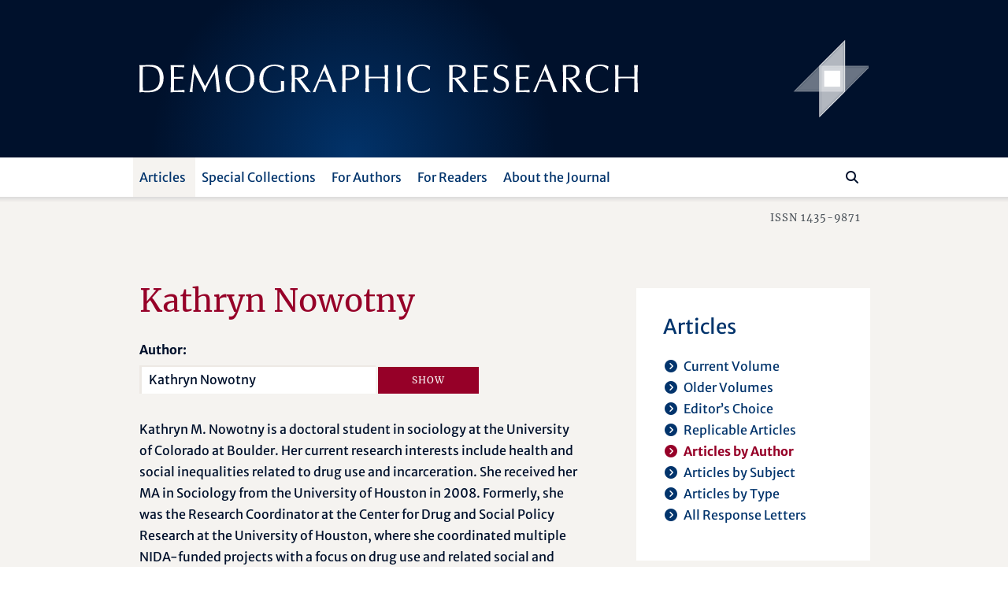

--- FILE ---
content_type: text/html; charset=utf-8
request_url: https://www.demographic-research.org/articles/articlesbyauthor/3811
body_size: 37662
content:
<!DOCTYPE html>
<html lang="en">
<head>
    <meta charset="utf-8" />
    <meta lang="en" />
    <meta name="viewport" content="width=device-width, initial-scale=1.0" />
        <title>Kathryn Nowotny - Demographic Research</title>
    
    
    <meta name="author" content="" />
    <meta name="description" content="Articles by Kathryn Nowotny" />
    <meta name="keywords" content="" />
    <meta name="publisher" content="Demographic Research" />
    <meta name="copyright" content="Demographic Research" />
    <meta name="page-topic" content="demographic research, demography, social sciences, life sciences, mathematics, statistics, policy research, research" />
    <meta name="page-type" content="articles, descriptive findings, reflexions, research materials" />
    <meta name="audience" content="experts, students, scientists" />
    <meta property="og:site_name" content="Demographic Research" />
    <meta property="og:title" content="Demographic Research - Kathryn Nowotny" />
    <meta property="og:url" content="https://www.demographic-research.org/articles/articlesbyauthor/3811" />
    <meta property="og:type" content="website" />
    <meta property="og:description" content="Articles by Kathryn Nowotny" />
    <meta name="twitter:card" content="summary" />
    <meta name="twitter:site" content="@DemographicRes" />
    <meta name="twitter:title" content="Demographic Research - Kathryn Nowotny" />
    <meta name="twitter:description" content="Articles by Kathryn Nowotny" />
    <meta name="twitter:image" content="https://www.demographic-research.org/images/twitter/demres-120x120.png" />


    <!-- Touch Icon Generator BY daik.de https://www.web-stuebchen.de Lizenz: GNU General Public License; Copyright: 2014 - 2016 Stephan Heller [daik.de] <heller@daik.de> -->
    <link rel="shortcut icon" type="image/x-icon" href="/images/favicons/favicon.ico" />
    <link rel="icon" type="image/x-icon" href="/images/favicons/favicon.ico" />
    <link rel="icon" type="image/gif" href="/images/favicons/favicon.gif" />
    <link rel="icon" type="image/png" href="/images/favicons/favicon.png" />
    <link rel="apple-touch-icon" href="/images/favicons/apple-touch-icon.png" />
    <link rel="apple-touch-icon" href="/images/favicons/apple-touch-icon-57x57.png" sizes="57x57" />
    <link rel="apple-touch-icon" href="/images/favicons/apple-touch-icon-60x60.png" sizes="60x60" />
    <link rel="apple-touch-icon" href="/images/favicons/apple-touch-icon-72x72.png" sizes="72x72" />
    <link rel="apple-touch-icon" href="/images/favicons/apple-touch-icon-76x76.png" sizes="76x76" />
    <link rel="apple-touch-icon" href="/images/favicons/apple-touch-icon-114x114.png" sizes="114x114" />
    <link rel="apple-touch-icon" href="/images/favicons/apple-touch-icon-120x120.png" sizes="120x120" />
    <link rel="apple-touch-icon" href="/images/favicons/apple-touch-icon-128x128.png" sizes="128x128" />
    <link rel="apple-touch-icon" href="/images/favicons/apple-touch-icon-144x144.png" sizes="144x144" />
    <link rel="apple-touch-icon" href="/images/favicons/apple-touch-icon-152x152.png" sizes="152x152" />
    <link rel="apple-touch-icon" href="/images/favicons/apple-touch-icon-180x180.png" sizes="180x180" />
    <link rel="apple-touch-icon" href="/images/favicons/apple-touch-icon-precomposed.png" />
    <link rel="icon" type="image/png" href="/images/favicons/favicon-16x16.png" sizes="16x16" />
    <link rel="icon" type="image/png" href="/images/favicons/favicon-32x32.png" sizes="32x32" />
    <link rel="icon" type="image/png" href="/images/favicons/favicon-96x96.png" sizes="96x96" />
    <link rel="icon" type="image/png" href="/images/favicons/favicon-160x160.png" sizes="160x160" />
    <link rel="icon" type="image/png" href="/images/favicons/favicon-192x192.png" sizes="192x192" />
    <link rel="icon" type="image/png" href="/images/favicons/favicon-196x196.png" sizes="196x196" />
    <meta name="msapplication-TileImage" content="~/images/favicons/win8-tile-144x144.png" />
    <meta name="msapplication-TileColor" content="#132034" />
    <meta name="msapplication-navbutton-color" content="#132034" />
    <meta name="application-name" content="Demographic Research" />
    <meta name="msapplication-tooltip" content="Demographic Research" />
    <meta name="apple-mobile-web-app-title" content="Demographic Research" />
    <meta name="msapplication-square70x70logo" content="~/images/favicons/win8-tile-70x70.png" />
    <meta name="msapplication-square144x144logo" content="~/images/favicons/win8-tile-144x144.png" />
    <meta name="msapplication-square150x150logo" content="~/images/favicons/win8-tile-150x150.png" />
    <meta name="msapplication-wide310x150logo" content="~/images/favicons/win8-tile-310x150.png" />
    <meta name="msapplication-square310x310logo" content="~/images/favicons/win8-tile-310x310.png" />
    <link href="/lib/fonts/fonts.min.css?v=Ko_kaFpc-xBW5Y8V_4fRu3FI9r-BgarrtN4WRodpyhA" rel="stylesheet" />
    <link href="/lib/fontawesome-free-6.7.2-web/css/all.min.css?v=dABdfBfUoC8vJUBOwGVdm8L9qlMWaHTIfXt-7GnZCIo" rel="stylesheet" />
    
    <link href="/lib/bootstrap5.2.3/scss/demres.min.css?v=yWmnPzu4Y61Jp8mIuLCRaXiS-CFpyK8tyX3ugPn1qTM" rel="stylesheet" />
    <script src="/lib/jquery/dist/jquery-3.7.1.min.js"></script>
    <script src="/lib/bootstrap5.2.3/dist/js/bootstrap.bundle.min.js"></script>
    
    <link href="/dr.rss" rel="alternate" type="application/rss+xml" title="New articles feed (RSS 2.0)" />
    <link href="/dr-atom.xml" rel="alternate" type="application/atom+xml" title="New articles feed (Atom 1.0)" />
</head>
<body>
    <header class="dr-header">

        <nav class="navbar navbar-light bg-white navbar-expand-lg" style="flex-wrap: wrap;">

            <div class="container-fluid dr-header-container">
                <!--war ohne style="flex-wrap: wrap;" -->
                <!--fixed-top-->
                <div class="header-journal" style="">
                    <div class="container">
                        <div class="row align-items-center header-journal-image" style="">
                            <div class="d-none d-lg-block col-lg-8 offset-lg-1">
                                <a href="/"><img class="dr-logo-desktop" src="/images/dr-logo-desktop.svg" alt="Demographic Research" /></a> <!--width="69%" height="69%"-->
                            </div>
                            <div class="d-none d-lg-block col-lg-2 d-flex">
                                <a href="/"><img src="/images/dr-signet-desktop-effects.svg" width="100px" height="100px" align="right" alt="Demographic Research Logo" /></a>
                            </div>
                            <div class="col-8 offset-1 d-lg-none ">
                                <a href="/"><img src="/images/dr-logo-mobile-effects.svg" width="80%" height="80%" alt="Demographic Research Logo" /></a>
                            </div>
                            <div class="col-2 d-lg-none">
                                <div class="row flex-row-reverse">
                                    <button class="navbar-toggler" type="button" data-bs-toggle="offcanvas" data-bs-target="#offcanvasDrNavbar" aria-controls="offcanvasDrNavbar" aria-expanded="false" aria-label="Toggle navigation">
                                        <span class="navbar-toggler-icon"></span>
                                    </button>
                                </div>
                            </div>
                        </div>
                    </div>                </div>

                <div class="navbar-row">
                    <div class="container">
                        <div class="row">
                            <div class="col-10 offset-1">

                                <div class="offcanvas offcanvas-end dr-offcanvas" tabindex="-1" id="offcanvasDrNavbar" aria-labelledby="offcanvasDrNavbarLabel">
                                    <div class="offcanvas-header">
                                        <p class="offcanvas-title" id="offcanvasDrNavbarLabel">Menu</p>
                                        <button type="button" class="btn-close btn-close-white" data-bs-dismiss="offcanvas" aria-label="Close"></button>
                                    </div>
                                    <div class="offcanvas-body">
                                        <ul class="navbar-nav justify-content-end justify-content-lg-start flex-grow-1 pe-lg-3">
                                            
    
<li class="nav-item dropdown">
    <a class="nav-link active dropdown-toggle" href="/articles/index" role="button" data-bs-toggle="dropdown" aria-expanded="false">Articles</a>
    <ul class="dropdown-menu">
        <li><a class="dropdown-item" href="/articles/volume">Current Volume</a></li>
        <li><a class="dropdown-item" href="/articles/volumes">Older Volumes</a></li>
        <li><a class="dropdown-item" href="/articles/editorschoice">Editor’s Choice</a></li>
        <li><a class="dropdown-item" href="/articles/replicablearticles">Replicable Articles</a></li>
        <li><a class="dropdown-item active" href="/articles/articlesbyauthor">Articles by Author</a></li>
        <li><a class="dropdown-item" href="/articles/articlesbysubject">Articles by Subject</a></li>
        <li><a class="dropdown-item" href= "/articles/articlesbytype">Articles by Type</a></li>
        <li><a class="dropdown-item" href= "/articles/letters">All Response Letters</a></li>
    </ul>
</li>
<li class="nav-item dropdown">
    <a class="nav-link dropdown-toggle" href="/articles/specials" role="button" data-bs-toggle="dropdown" aria-expanded="false">Special Collections</a>
    <ul class="dropdown-menu">
        <li><a class="dropdown-item" href = "/articles/aboutspecialcollections">About Special Collections</a></li>
        <li><a class="dropdown-item" href = "/articles/special">Special Collections</a></li>
    </ul>
</li>

<li class="nav-item dropdown">
    <a class="nav-link dropdown-toggle" href="/authors/index" role="button" data-bs-toggle="dropdown" aria-expanded="false">For Authors</a>
    <ul class="dropdown-menu">
        <li><a class="dropdown-item" href="/authors/generalinformation">General Information</a></li>
        <li><a class="dropdown-item" href="/authors/submissionguidelines">Submission Guidelines</a></li>
        <li><a class="dropdown-item" href="/authors/editorialpolicies">Editorial Policies</a></li>
        <li><a class="dropdown-item" href="/authors/peerreviewandpublication">Peer Review and Publication</a></li>
        <li><a class="dropdown-item" href="/authors/copyrightinformation">Copyright Information</a>
        <li class="navi-level-3"><a class="dropdown-item" href="/authors/copyrightterms">Copyright Terms</a>
        <li class="navi-level-3"><a class="dropdown-item" href="/authors/copyrightagreement">Copyright Agreement</a>
        <li><a class="dropdown-item" href="/authors/reviewprocess">Review Process</a></li>
        <li><a class="dropdown-item dropdown-item-symbol" href="/authors/Submission"><span class="dropdown-item-symbol"><i class="fa fas fa-file-lines"></i></span> Submit a Paper</a></li>
        <li><a class="dropdown-item dropdown-item-symbol" href="/authors/letter"><span class="dropdown-item-symbol"><i class="fa fas fa-envelope"></i></span> Submit a Letter</a></li>
        <li><a class="dropdown-item dropdown-item-symbol" href="/authors/account"><span class="dropdown-item-symbol"><i class="fa fas fa-circle-user"></i></span> My Author Account</a></li>
    </ul>
</li>

<li class="nav-item dropdown">
    <a class="nav-link dropdown-toggle" href="/readers/index" role="button" data-bs-toggle="dropdown" aria-expanded="false">For Readers</a>
    <ul class="dropdown-menu">
        <li><a class="dropdown-item" href="/readers/getemailalerts">Get Email Alerts</a></li>
        <li><a class="dropdown-item" href="/readers/howtocite">How to cite DR</a></li>
    </ul>
</li>

<li class="nav-item dropdown">
    <a class="nav-link dropdown-toggle" href="/info/index" role="button" data-bs-toggle="dropdown" aria-expanded="false">About the Journal</a>
    <ul class="dropdown-menu">
        <li><a class="dropdown-item" href="/info/purpose">Purpose</a></li>
        <li><a class="dropdown-item" href="/info/fromthepublisherandeditor">From the Publisher and Editor</a></li>
        <li><a class="dropdown-item" href="/info/whoiswho">Who’s Who</a></li>
        <li><a class="dropdown-item" href="/info/reviewers">Our Reviewers</a></li>
        <li><a class="dropdown-item" href="/info/contact">Contact Us</a></li>
        <li><a class="dropdown-item" href="/info/ownershipfunding">Ownership and Funding</a></li>
        <li><a class="dropdown-item" href="/info/copyrightlegal">Copyright & Legal</a></li>
        <li><a class="dropdown-item" href="/info/privacypolicy">Privacy Policy</a></li>
    </ul>
</li>


                                        </ul>
                                        <div class="d-flex flex-row flex-row-reverse pt-5 pt-lg-0 dr-search-panel">
                                            <div><button class="btn" id="btn-navi-search" onclick="javascript:ToggleSearchFocus();" aria-label="Search"><i class="fa fas fa-search icon-search"></i></button></div>
                                            <div><input class="form-control me-2" id="input-navi-search" type="search" placeholder="Search ..." aria-label="Search this website" /></div>
                                        </div>
                                    </div>
                                </div>
                            </div>
                        </div>
                    </div>                </div>
            </div>
        </nav>

        <div class="row header-shadows">
            <div class="col-12 header-shadow-bottom" id="header-shadow-bottom"></div>
        </div>

        <div class="header-issn-outside">
            <div class="container">
                <div class="row header-issn">
                    <div class="d-none d-lg-block col-10 offset-1 text-end">ISSN 1435-9871</div>
                </div>
            </div>        </div>

    </header>

    <main role="main" class="pb-3">
        <div class="container">

            <div class="row">
                <div class="col-10 offset-1">
                    <div class="row">
                        <div class="col-12 col-xl-8 dr-content">
                            





<h1>Kathryn Nowotny</h1>


<form action="/Articles/ArticlesByAuthor" method="post" autocomplete="off">
    <div class="autocomplete" style="width:300px;">
        <label class="form-label" for="input_authorname">Author:</label>
        <input class="form-control" id="input_authorname" type="text" name="authorname" value="Kathryn Nowotny" />
    </div>
    <input type="submit" name="submit" value="Show" class="btn btn-filter" />
</form>


    <p> Kathryn M. Nowotny is a doctoral student in sociology at the University of Colorado at Boulder. Her current research interests include health and social inequalities related to drug use and incarceration. She received her MA in Sociology from the University of Houston in 2008. Formerly, she was the Research Coordinator at the Center for Drug and Social Policy Research at the University of Houston, where she coordinated multiple NIDA-funded projects with a focus on drug use and related social and health consequences among high-risk minority groups.</p>

    <h2>Contact</h2>
        <p>University of Colorado Boulder</p>
    <p>
        <a href="mailto:kathryn.nowotny@colorado.edu">kathryn.nowotny@colorado.edu</a><br />
    </p>

<p style="clear:both"></p>

    <h1>Articles by Kathryn Nowotny</h1>
    <p>
        <a target="_blank" aria-label="opens in a new tab" href="https://pubmed.ncbi.nlm.nih.gov/?term=Kathryn&#x2B;Nowotny[Author]">Articles in PubMed</a><br />
        <a target="_blank" aria-label="opens in a new tab" href="https://scholar.google.com/scholar?as_q=&amp;as_occt=any&amp;as_sauthors=%22Kathryn&#x2B;Nowotny%22&amp;as_publication=&amp;as_sdt=0%2C5">Articles in Google Scholar</a>
    </p>
    <div id="_ArticleListPartial">
        

    <p class="articles_header">
        26 March 2013 &#124; <span>descriptive finding</span>
    </p>
    <p class="articles_title"><a href="/articles/volume/28/22">Changing Patterns of Tobacco and Alcohol Co-Use by Gender in the United States, 1976-2010</a></p>
    <p class="articles_authors">
                <a href="/articles/articlesbyauthor/3810">Jonathan Daw</a><span>,</span>
                <a href="/articles/articlesbyauthor/3811">Kathryn Nowotny</a><span>,</span>
                <a href="/articles/articlesbyauthor/3812">Jason Boardman</a>
    </p>
        <p class="articles_info"><span class="articles-info-title">Volume:</span> 28 <span class="articles-info-title">Article ID:</span> 22 <span class="articles-info-br"><br /></span><span class="articles-info-title">Pages:</span> 637–648<br /><span class="articles-info-title">DOI:</span> <a target="_blank" aria-label="opens in a new tab" href="https://doi.org/10.4054/DemRes.2013.28.22">10.4054/DemRes.2013.28.22</a></p>
    <p class="articles_links"><a href="/articles/volume/28/22">Abstract</a><a target="_blank" aria-label="opens in a new tab" href="/volumes/vol28/22/28-22.pdf">Full Text [PDF]</a></p>



    </div>


<script>

        function OnLoadMoreClicked(nextpage) {
            var eButton = document.getElementById('buttondiv-load-more');
            var eSpinner = document.getElementById('spinner-load-more');

            if (eButton)
                eButton.style.display = 'none';
            if (eSpinner) {
                eSpinner.style.display = 'inline-block';
                eSpinner.style.textAlign = 'center';
            }

            const url = new URL(location.protocol + '//' + location.host + location.pathname);
            url.searchParams.set('authorid', 3811);
            url.searchParams.set('page', nextpage);
            window.history.pushState({}, '', url);

            var nexturl = '/Articles/ArticlesByAuthor_Update/' + 3811 + '/' + nextpage;

            $.ajax({
                type: 'POST',
                url: nexturl,
                contentType: 'application/x-www-form-urlencoded; charset=UTF-8',
                dataType: 'html',
                success: function (r) {
                    var e = document.getElementById('_ArticleListPartial');
                    e.innerHTML = r;

                    if (eButton)
                        eButton.style.display = 'inline';
                    if (eSpinner)
                        eSpinner.style.display = 'none';

                },
                error: function (xhr, status, error) {
                    var err = eval("(" + xhr.responseText + ")");
                    alert(err.Message);
                }
            });
        }


    var authors = ["Mikko Aaltonen","Arnstein Aassve","Jeofrey Abalos","Mohammad Jalal Abbasi Shavazi","Ayse Abbasoglu Ozgoren","Aisha Abdulazeez","Guy Abel","Guy Abel","Jessica Abell","J. Lawrence Aber","Gemma Abío","Martin Abraham","Liili Abuladze","José Manuel  Aburto","Francesco Acciai","Fabian Sebastian Achana","Arthur Acolin","Enrique  Acosta","Eduardo Acostamadiedo","Jimi Adams","Samson B. Adebayo","Jacob Adetunji","Gbenga Adeyemi","Vissého Adjiwanou","Alícia Adserà","Sulaimon Afolabi","Victor Agadjanian","Emily Agree","Salma Ahmad","Sahar Ahmed","Saifuddin Ahmed","Linda Juel Ahrenfeldt","Jennifer Ailshire","Toshiaki Aizawa","Bolanle Ajao","Icek Ajzen","Reham Al Tamime","Zakarya Al Zalak","Urszula Ala-Karvia","Md Moshi Ul Alam","Nurul Alam","Diego Alburez-Gutierrez","Harold Alderman","Giammarco Alderotti","Jared Aldstadt","Rob Alessie","Monica Alexander","Guido Alfani","Sié Ali","Leontine Alkema","Keera Allendorf","Paul D. Allison","Júlia Almeida Calazans"," Zack  Almquist","Evrim Altintas","Claire Altman","Jesús-Adrián Alvarez","Ernesto F.L. Amaral","Bridget K. Ambrose","Elena Ambrosetti","Eliva Ambugo","Aliaksandr Amialchuk","Abena Amoah","Mariana Amorim","Mark Amos","William Kwabena Ampofo","Anthony Amuzu-Pharin","Athina Anastasiadou","Lars H. Andersen","Otto Andersen","Per Kragh Andersen","Signe Hald Andersen","Synøve N. Andersen","Cory Anderson","James Anderson","Gunnar  Andersson","Linus Andersson","Douglas Anderton","Theresa Andrasfay","Aleksandr Andreev","Evgeny M. Andreev","Kirill F. Andreev","Catherine S. Andrzejewski","Aurora Angeli","Aurora Angeli","Viola Angelini","Phil Anglewicz","Nicole Angotti","Selena Anjur-Dietrich","Anne Sofie Tegner Anker","Kristi Anniste","Zohra Ansari-Thomas","Philippe Antoine","José-Ignacio Antón","Victor Antunes Leocádio","Belinda Aparicio Diaz","Siddartha Aradhya","Carolina Aragao","Konstantin Arbeev","Lyubov S. Arbeeva","Erika Arenas","Neil Argent","Elizabeth Arias","Benjamin Armbruster","Ashley N. Arnio","Bruno Arpino","Oliver Arránz Becker","Alyona Artamonova","Tinna Laufey Ásgeirsdóttir","Abbas Askari Nodoushan","Ragui Assaad","Polly Atatoa Carr","Paul Atkinson","A’as Atrash","Orvalho Augusto","Pearce Aurigemma","Or Avidov","Andreea Avramescu","Niyi Awofeso","Kofi Awusabo-Asare","Sara Ayllón","Davide Azzolini","Josephine Akua Ackah Baafi","Stella Babalola","Kimberly Singer Babiarz","Lauren Bachan","James Bachmeier","Irina Badurashvili","Jiseon Baek","Bernard Baffour","Christos Bagavos","Giovannella Baggio","Adama Baguiya","Sebastian Bähr","Stanley R. Bailey","Pau Baizan","Deborah Balk","Patrick Ball","Gabriele Ballarino","Emma Banchoff","Jethro Banda","Martin Bangha","Hélène Bangré","Olufunmilayo Banjo","Le Bao","Luoman Bao","Emerson Baptista","Andres Barajas Paz","Bilal Barakat","Anna Baranowska-Rataj","Nicola Barban","Jennifer Barber","Elisabetta Barbi","Elisa Barbiano di Belgiojoso","Irene Barbiera","Magali Barbieri","Paolo Barbieri","Anna Barbuscia","Kieron James Barclay","Elizabeth Anne Bardoel","Debasis Barik","Geraldine Barrett","Tamás Bartus","Ahmet Melik Baş","Angela Baschieri","Ugofilippo Basellini","Hervé Bassinga","Ewa Batyra","Thomas Baudin","Annette Baudisch","Shawn Bauldry","Eric P. Baumer","Erin Baumgartner","Amanda Baumle","Abrar Bawati","Janeen Baxter","Jonathan Bearak","Cris Beauchemin","Roderic Beaujot","Eva Beaujouan","Laia Bécares","Charles M. Becker","Charlotte Clara Becker","Stan Becker","Kathleen Beegle","Erik Beekink","Gijs Beets","Katia Begall","Alexander Begun","Donatien Beguy","Jere Behrman","Jere Behrman","Julia Behrman","Mariano G. Beiró","Jan Beise","Alain Bélanger","Andrew Bell","Martin Bell","Steven Bell","Daniela Bellani","George Bello","Michele Belloni","Hiram Beltran-Sanchez","Andrea Benedetti","Kofi D. Benefo","Tommy Bengtsson","Aprile Benner","Neil G. Bennett","Magdalena Benza","Justus Benzler","Marie-Pier Bergeron-Boucher","Caroline Berghammer","Gabriella Berloffa","Aude Bernard","Fabrizio Bernardi","Laura Bernardi","Eva Bernhardt","Ina Berninger","Ann  Berrington","Paolo Berta","Anais Bertrand-Dansereau","Alexey Bessudnov","Giulia Bettin","Ann Beutel","Jan Beyersmann","Debarun Bhattacharjya","Suzanne Bianchi","Simona Bignami","Jakub Bijak","Govert Ewout Bijwaard","Francesco Billari","Sunnee Billingsley","Adriana A. E. Biney","Kristín Helga Birgisdóttir","Gunn Elisabeth Birkelund","David Bishai","Sara Bisi","Laurin Bixby","Amand Blanes Llorens","Caroline H. Bledsoe","Jenni Blomgren","Niels-Hugo Blunch","Jason Boardman","Germain Adebiyi Boco","Philippe Bocquier","Carl Boe","Courtney Boen","Diederik  Boertien ","Christina Bohk-Ewald","Li Bohua","Michaël Boissonneault","Eszter Bokányi","Anna Bokun","Danilo Bolano","Francisco Bolúmar Montrull","Andrea Bonanomi","Erik Bond","Marco Bonetti","John Bongaarts","Suzanne Bonner","Carole Bonnet","Florian Bonnet","Luc Bonneux","Heather Booth","Marion Borderon","Maitreyi Bordia Das","Valeria Bordone","Riccardo Borgoni","Vivian Bos","Sarah Botterman","Kim Boudiny","Robert Bourbeau","Mélanie Bourguignon","Katarina Boye","Paul Boyle","Robert Bozick","Marek Brabec","Michael Bracher","Sara Brachet","Debbie Bradshaw","David Brady","Heena Brahmbhatt","Dale Bramley","Maria Brandén","Keith Branson","Hilde Bras","David B. Braudt","Sarah Brauner-Otto","Noli Brazil","Sandra Brée","Casey Breen","Richard Breen","Uta Brehm","Vincent Bremhorst","Marco Breschi","Didier Breton","Bridget Brew","Melanie Brickman","Elisa Brini","Ralph Brinks","Mary C. Brinton","Hilke Brockmann","Anne Brons","Matthew M. Brooks","Jeanne Brooks-Gunn","Göran Broström","Kathleen Broussard","James Brown","Richard Brown","Susan  Brown","Sarah Brumfield","Silvia Bruzzone","Caroline Bryson","Zuzanna Brzozowska","Isabella Buber-Ennser","Claudia Buchmann","Cynthia Buckley","Xiana Bueno","Christoph Bühler","Petra Buhr","Martin Bujard","Pat Bullen","Larry L. Bumpass","Thomas K. Burch","Francesco Burchi","Marion Burkimsher","Annalisa Busetta","Carlijn Bussemakers","Barbara Buttenfield","Carter T. Butts","Zafer Buyukkececi","Katalin Buzasi","James Byars","Jack Byerly","Evgenia Bystrov","Kim Caarls","Wanda Cabella","Silvio Cabral Patricio","Gabriela Caceres Ojeda Freitas","Frank Caestecker","André Junqueira Caetano","Liming Cai","Brigid Cakouros","Julia Callaway","Gerard Calot","Marcantonio Caltabiano","Anne-Emmanuèle Calvès","Carlo Giovanni Camarda","Emmanuelle Cambois","Cameron Campbell","David Canning","Sarah Cannon","Stefano Cantalini","Vladimir Canudas-Romo","Viet Dung Cao","Arianna Caporali","Anna Caprinali","Mario Cardano","Carolina Cardona","Jodi Berger Cardoso","James R. Carey","Jørgen Carling","Daniel Carlson","Elwood Carlson","Marcia Carlson","Gordon Carmichael","Angela Carollo","Louise Caron","Richard Carpiano","Renzo Carriero","Ciriaco Carru","E. Ann Carson","Anthony T. Carter","Oliviero Casacchia","Graziella Caselli","Susan Cassels","John C. Casterline","Maria Castiglioni","Andrés Castro","Márcia C. Castro","Ruben Castro","Teresa Castro Martín","Andrés F. Castro Torres","Hal Caswell","Ciro Cattuto","Jonathan P. Caulkins","Alberto Cazzola","Hector Cebolla-Boado","Eralba Cela","Qiao Cen","Cibele Cesar","Valeria Cetorelli","Hyungmin Cha","Sophia Chae","Parijat Chakrabarti","Georgina Chambers","Aphichat Chamratrithirong","Angelique Chan","Siddharth Chandra","Cindy M. Chang","Grace Chang","Michael Chasukwa","Praise Chatonda","Esha Chatterjee","Rajesh Chauhan","Bijia Chen","Feinian Chen","Wei Chen","Yi Chen","Yu Chen","Pao-Chih Roger Cheng","Yen-Hsin Alice Cheng","Gloria Chepngeno","Andrew Cherlin","Valeriy V. Chervyakov","Adam Ka-Lok Cheung","Ruby Cheung","Siu Lan Karen Cheung","Guangqing Chi","Agnes Chimbiri","Brian Chin","Shu-Ti Chiou","Vesper H. Chisumpa","Chi-Tsun Chiu","Jaehoon Cho","Minja K. Choe","HwaJung Choi","Jaesung Choi","Kate Choi","Seongsoo Choi","Seulki Choi","Yool Choi","Yoonjoung Choi","Yoonyoung Choi","Youjin Choi","Robert Choinière","Michael Chong","Kaare Christensen","Solveig Christiansen","Sarah Christison","Daniel Ciganda","Jorge Cimentada","Beyda Çineli","Elisa Cisotto","Anne Clark","Rob Clark","Samuel J. Clark","Shelley Clark","Terryann C. Clark","William A.V. Clark","David Clifford","Ernestina Coast","Maria Elisabetta  Coccia","Susan Cochran","Diane Coffey","Alan Cohen","Joel E. Cohen","Maira Colacce","Andrea Colasurdo","David Coleman","Maria Coleta Ferreira Albino de Oliveira","Fabrice Collard","Mark Collinson","Bernardo Colombo","Chiara Ludovica Comolli","Marie-Caroline Compans","Natacha Compaore","Yacouba Compaoré","Peter Congdon","Alessandra Conte","Pierluigi Contucci","Thomas J. Cooke","Sara Cools","Lucia Coppola","Julia Cordero Coma","Martine Corijn","Jamaica Corker","Giulia Corti","Clara Cortina","Jeralynn Cossman","Giuseppe Costa","Rafael Costa","Rafael Costa","Elena Cottini","Cassandra Cotton","Francesco Cottone","Rory Coulter","Daniel Courgeau","Maira Covre-Sussai","Sarah K. Cowan","Marco Cozzani","Amelia Crampin","Amelia C Crampin","Daniela Craveiro","Mathew J. Creighton","Eileen Crimmins","Trevor Croft","Michelle O. Crosby-Nagy","Amber R.  Crowell","Helena Cruz Castanheira","Liwang Cui","Qi Cui","Ewa Cukrowska-Torzewska","Michaela Curran","Katherine J. Curtis","James Curtsinger","Tomas Cvrcek","Jacek Cypryjański","Krzysztof Czaderny","Agata V. D’Addato","Johan Dahlberg","Luc Dal","Hippolyte d'Albis","Gianpiero Dalla Zuanna","Joan Damiens","Linh Hoang Khanh Dang","Silvia D'Angelo","Aisha Dasgupta","Purbasha Dasgupta","Aurélien Dasré","Eleonora Davalos","George Davey Smith","Brown David","Mihaela David","Suzanne Davies Withers","Brittny C. Davis Lynn","Jonathan Daw","Herbert Dawid","Joseph Day","Gonzalo De Armas","Joop de Beer","Vera de Bel","Hein de Haas","Piet de Jong","Myriam de Loenzien","Xavier de Luna","Alessandra De Rose","Gustavo De Santis","Helga de Valk","Lotte de Vries","David De Wachter","Julianna Deardorff","Enrico Debiasi","Jean-Michel Decroly","Ari Decter-Frain","Alexander D. Deev","Luca Deiana","Alberto del Rey Poveda","Enrique Delamonica","Isaure Delaporte","Valerie Delaunay","Adeline Delavande","Felicia DeLeone","Margarita Delgado","Simon Dellicour","Che Deng","Patrick Denice","Nicole Denier","Mikhail Denisenko","Frank T. Denton","Karim Derra","Sonalde Desai","Aline Désesquelles","Carlo Devillanova","Isabelle Devos","Jack DeWaard","Sharon DeWitte","Ameer Dharamshi","Preeti Dhillon","Mariachiara Di Cesare","Giorgio Di Gessa","Paola Di Giulio","Vanessa di Lego","Alessandro Di Nallo","Cinzia Di Palo","Viorela Diaconu","Nadia Diamond-Smith","Kassoum Dianou","Claudio Dias Jr.","Christina Diaz","Itzel Diaz-Juarez","Thomas W. Dickinson","Martin Diewald","Matteo Dimai","Elitsa Dimitrova","Mariana Dimova","Insa Diouf","Carlo D'Ippoliti","Fabio Divino","D. Phuong (Phoenix) Do","Tran Doan","Gabriele Doblhammer","Erengul  Dodd","F. Nii-Amoo Dodoo","Naa Dodua Dodoo","Yoann Doignon","Nathan T. Dollar","Marta Dominguez Folgueras","Premchand Dommaraju","Molly  Dondero","Hao Dong","Robyn Donrovich","Jürgen Dorbritz","Audrey Dorélien","Markus Dörflinger","Cassandra Dorius","Rob Dorrington","Laetitia Douillot","William Dow","Brian Downer","Robert Drago","Nina Drange","Sven Drefahl","Greg L. Drevenstedt","Martin Dribe","Anne Driscoll","Sonja Drobnič","Jaap Dronkers","Paulita L. Duazo","Albert Dube","Michael DuBois","Dominique Dubourg","Christian Dudel","Boniface Dulani","Dustin T. Duncan","Rachel Dunifon","Jim Dunn","Aija Duntava","Rachel Durham","Afua Durowaa-Boateng ","Géraldine Duthé","Nabamita Dutta","Ann-Zofie Duvander","Sara Duvisac","Pearl A. Dykstra","Sigurd Dyrting","Inga Earle","Jeffrey Eaton","Marcus Ebeling","Dalkhat Ediev","Sören Edvinsson","Ryan Edwards","Mieke Eeckhaut","Thierry Eggerickx","Viviana Egidi","Jens Ehrhardt","Paul Eilers","Hallie Eilerts","Peter Ekamper","Omaima El Gibaly","Joanne Ellison","Irma T. Elo","Parfait M. Eloundou-Enyegue","Natalia Emanuel","Tom Emery","Henriette Engelhardt","Michal Engelman","Paula England","Pamela P. Entzel","Dávid Erát","Tatiana Eremenko","A. Banu Ergöçmen","Helen Eriksson","Jeylan Erman","John Ermisch","Nasibeh Esmaeili","Gøsta Esping-Andersen","Luís Espinha da Silveira","Massimo Esposito","Angela Estacion","Albert Esteve","Maria Evandrou","Anna Evans","Marie Evertsson","Fatine Ezbakhe","Sehar Ezdi","Markos Ezra","Luisa Fadel","Susanne Fahlén","Jane Falkingham","Atoumane  Fall","Peter Fallesen","Xinguang Fan","Mateo Farina","Patrizia Farina","Shannon Farley","Chad Farrell","Anette Fasang","Masoomali Fatehkia","Dimitri Fazito","Dennis Feehan","Griffith Feeney","Stephen Feetham","Gustav Feichtinger","Craig A. Feinstein","Marcus Feldman","Emanuele Felice","Andrew Fenelon","Thomas Fent","Lia Fernald","Fernando Fernandes","Oscar Fernandez","Mariana Fernández Soto","Mariana Fernández-Soto","Emanuele Ferragina","Valeria Ferraretto","Giulia Ferrari","Zuleika Ferre","Irene Ferro","Patrick Festy","Agnieszka  Fihel","Paul EM Fine","Lawrence Finer","Gunther Fink","Maxim Finkelstein","Fjalar Finnäs","Nissa Finney","Francesca Fiori","Glenn Firebaugh","Samuel Fishman","Jasmine Fledderjohann","Annett Fleischer","Peter Fleming","Laurence Fleury","Katrin Fliegenschnee","Sarah Flood","Daniele Florean","Josefina Flores Morales","Tineke Fokkema","Paula Fomby","Eric Fong","Kayla Fontenot","Kathleen Ford","Alessio Fornasin","Jonathan J. Forster","Bailey Fosdick","Mark Fossett","Thomas B. Foster","Ana Laura Fostik","Dimitrios Fouskakis","Jonathan Fox","Romina Fraboni","Claudio Franceschi","Brian Francis","Robert Franck","Reanne Frank","Paul W. Franks","Sonja Fransen","Kerry Franzetta","Ewa Frątczak","David A. Freedman","Vicki Freedman","Flavio Freire","Tomas Frejka","Tom Frere-Smith","W. Parker Frisbie","Michelle Frisco","Luisa Frova","Margaret Frye","Glenn V. Fuguitt","Setsuya Fukuda","Barbara Elisabeth Fulda","Giulia Fuochi","Eli Fure","Kana Fuse","Vicente Fuster","Giuseppe Gabrielli","Hampton Gaddy","Alain Gagnon","Nicholas Gailey","Róbert Iván Gál","Paulina Gałęzewska","Juan F. Gamella","Jutta Gampe","Li Gan","Yiqing Gan","Harry B.G. Ganzeboom","Ann Garbett","Catherine Garcia","Jenny Garcia","Marc A. Garcia","Juan Manuel Garcia-Gonzalez","Victor Garcia-Guerrero","Joan Garcia-Roman","Joan García-Román","Alicia García-Sierra","Ólöf Garðarsdóttir","Michel Garenne","Maria Gargiulo","Alfred Garloff","Anna Garriga","Joop Garssen","Heather Gatny","Anne  Gauthier","Danielle Gauvreau","Leonid Gavrilov","Natalia Gavrilova","Annegret Gawron","Ezra Gayawan","Esther Geisler","Alison Gemmill","Katie Genadek","Linda George","Katerina Georgiadis","Patrick Gerland","Omer Gersten","Mette Gerster","Dhruba Raj Ghimire","Daniela Ghio","Stefano Giaimo","Mhairi A. Gibson","Peter Gichangi","Jenny Gierveld","Stuart Gietel-Basten","Marius Gilbert","Carlos J. Gil-Hernández","Brian Joseph Gillespie","Carren Ginsburg","Filippo Gioachin","Margaret Giorgio","Silvia E. Giorguli-Saucedo","Jessica D. Gipson","Richard Gisser","Cristina Giudici","Emilia  Giusti","Arjan Gjonca","Edlira Gjonça","Karen Glaser","Dana Glei","Jennifer Glick","Ignace Glorieux","Judith R. Glynn","Bilampoa Gnoumou","Olivier Godechot","Jessica Godwin","Francisco Goerlich","Alice Goisis","Rachel Goldberg","Noreen Goldman","Frances Goldscheider","Joshua R. Goldstein","Daniela Golinelli","Maria Cristina Sousa Gomes","Marilia Miranda Fortes Gomes","Rosa Gómez-Redondo","Pilar Gonalons-Pons","Marcos Gonzaga","María-José González","Amparo González-Ferrer","Miguel González-Leonardo","Penny Gordon-Larsen","Agata Górny","Dmitriy Gorskiy","Mark Gortfelder","Margaret Gough","Anne Goujon","Catherine Gourbin","Magdalena Grabowska","Kathryn Grace","Pablo Gracia","Nick Graetz","Nikki Graf","Elspeth Graham","Rolf Granholm","Monica J. Grant","Erofili Grapsa","Dieter Grass","Edith Gray","Ron Gray","Tiffany Green","Gabi Greenberg","Abigail R. Greenleaf","Matthew Gregg","Ian Gregory","Arthur Greil","Angela Greulich","Pavel Grigoriev","Olga Grigorieva","Brian J. Grim","Michael Grimm","Francesco Grippo","Davide Gritti","George Groenewold","Hanna Grol-Prokopczyk","Nicolai Gröpler","Siegfried Gruber","Emily Grundy","Daniela Grunow","Danan Gu","Xinhua Gu","Qing Guan","Eder Andres Guarin Rojas","Zoya Gubernskaya","Ross Guest","Raffaele Guetto","Georges Guiella","Michel Guillot","Christophe Guilmoto","Aaron Gullickson","Jordi Gumà-Lao","Isabel Günther","Yu Guo","Zhen Guo","Neeru Gupta","Douglas Gurak","Michael Gurven","Iliya Gutin","Karen Guzzo","Michael Haan","Mari Haapanen","J. David Hacker","Conrad Hackett","Monika Hackl","Aaron Hagedorn","Gunhild Hagestad","Gábor Hajdu","Tamás Hajdu","Mia Hakovirta","Jo Mhairi Hale","Matt Hall","Daniela Haluza","Nicole Hameister","Daniel Hamermesh","Christal Hamilton","Erin R. Hamilton","Tod Hamilton","E. A. Hammel","Dana Hamplová","Kate Hampshire","Hongyun Han","Siqi Han","Doris Hanappi","David Hand","Mark S. Handcock","Bjørn Haneberg","Alexander Hanika","Karsten Hank","Tina Hannemann","Harald Hannerz","Marie-Louise H. Hansen","Heidi Hanson","Yuko Hara","Mihaela Hărăguş","Paul-Teodor Hărăguş","Sela Harcey","Seeromanie Harding","Melissa Hardy","Olivier J. Hardy","Lowell Hargens","Susan Harkness","Juho Härkönen","Sam Harper","Kathleen Harris","Tom Harris","Joseph Harrison","Rannveig Hart","Rannveig Hart","Caroline Hartnett","Kenneth Harttgen","Anushé  Hassan","Mathew Hauer","Tina Haux","Sarah R. Hayford","Jake J. Hays","Mark D. Hayward","Guangye He","Hong He","Patrick Heady","Olivia Healy","Jessica Heckert","Finn Hedefalk","Sophie Hedges","Frank W. Heiland","Gerhard Heilig","Valerie Heintz-Martin","Johan Heldal","Jonas Helgertz","Stéphane Helleringer","Satu Helske","Örjan Hemström","Arun Hendi","Andrew Hendrickson","Rana Hendy","Kène Henkens","Ursula Henz","Anat Herbst-Debby","Katharina Herlofson","Anne Herm","Maarten Hermans","Delia Irazú Hernández Farías","Catalina Herrera Almanza","Ekaterina Hertog","Sara Hertog","Véronique Hertrich","Moritz Hess","Arve Hetland","Pascal Hetze","Patrick Heuveline","Belinda Hewitt","Leen Heylen","Nicole Hiekel","Jenny Higgins","Yuliya Hilevych","Kenneth Hill","Marianne Hillemeier","Thomas Hills","Jason Hilton","Andrew Hinde","Thomas Hinz","Valentina Hlebec","Ahmad Hleihel","Jeong Hwa Ho","Jessica Y. Ho","Tina Ho","John Hobcraft","Britta Hoem","Jan M. Hoem","Rasmus Hoffmann","Erin Hofmann","Jennifer Holland","Mike Hollingshaus","David Hondula","Amelia Hoover Green","Shiro Horiuchi","Christine Horne","Victoria Hosegood","Meimanat Hosseini-Chavoshi","Feng Hou","Brian Houle","René Houle","Ning Hsieh","Ying-Hui Hsieh","Anning Hu","Feng Hu","Yang Hu","Chih-Chien Huang","Wenxuan Huang","Yingfei Huang","Yiyue Huangfu","Barbora Hubatková","Barbora Hubatková","Ansgar Hudde","Curtis Huffman","Lauren Hughes","Johannes Huinink","Terence H. Hull","Robert A. Hummer","Lori Hunter","Trond Husby","Doreen Huschek","Jon Hussey","Inge Hutter","Ulla A. Hvidtfeldt","Rob Hyndman","Kathryn Hynes","Maria Iacovou","Andrew Ibbetson","Fausat Ibrahim","John Iceland","Mathieu Ichou","Lawrence Ikamari","Roberto Impicciatore","Hande Inanc","Reuben A. Ipinyomi","Kazi Iqbal","James R.  Irwin","Uche C. Isiugo-Abanihe","Hamidou Issaka Maga","Olga Isupova","Anneli Ivarsson","Miho Iwasawa","Hannaliis Jaadla","Andreas Jahn","Marika Jalovaara","Monica Jamali","Wesley James","Aree Jampaklay","Bohyun Jang","Anna Janicka","Marta Jankowska","Fanny Janssen","Maaike Jappens","Ewa  Jarosz","Aiva Jasilioniene","Domantas Jasilionis","Santosh Jatrana","Dmitri A. Jdanov","Dănuţ-Vasile Jemna","Samuel M. Jenness","Julia Jennings","Leif Jensen","Sung-Hee Jeon","Qi Jianan","Quanbao Jiang","Sha Jiang","Yongai  Jin","Masatoshi Jinno","Lin Ji-Ping","Neetu John","Sara Johnsen","David Johnson","Fiifi Amoako Johnson","Janna Johnson","Kenneth M. Johnson","Leigh Johnson","Leigh F. Johnson","Michael Johnson","Peter Johnson","Jennifer Johnson-Hanks","Jo Jones","Kelvyn Jones","Stefan H. Jonsson","Ari Klængur Jónsson","Valentina Jorquera-Samter","Heather Joshi","Kara Joyner","Janina Jóźwiak","Albert Julià","James M. Juma","Myunggu Jung","Danuša Jurčová","Jessica  Justman","Kathleen Kahn","Sunganani Kalemba","Amy Kaler","Kyriaki Kalimeri","Audrey Kalindi","Matthijs Kalmijn","Jordan Kaltchev","Adriaan Kalwij","Ferenc Kamarás","Man-Yee Kan","Maxim Kan","Ryuichi Kaneko","Väinö Kannisto","Almamy Malick Kante","Vladimíra Kantorová","Grace Kao","Nicole Kapelle","Amit Kaplan","Hillard Kaplan","Augustus Kapungwe","Deniz Dilan Karaman Örsal","Arseniy Karkach","Ariel Karlinsky","Lena Karlsson","Alice Kasakoff","Ilya Kashnitsky","Ridhi Kashyap","Kalev Katus","Lindsay Katz","Timo M. Kauppinen","Aramide Kazeem","Samir KC","Endale Kebede","Wolfgang Keck","Katherine Lisa Keenan","Niels Keiding","Nico Keilman","Renske Keizer","Jessica A. Kelley ","Joshua Kembo","Guy Kenan","Liam Kennedy","Sheela Kennedy","Yagya Kharki","Aziz Khazaeli","Myriam Khlat","Eva Kibele","Godfrey Kigozi","Tine Kil","Kristine Kilanski","Nilay Kılınç","Caron Kim","Erin Hye-Won Kim","Hyun Sik Kim","Jungho Kim","Keuntae Kim","Taehyun Ethan Kim","Anthony Kimpton","Gary King","Russell King","Jonas Kinge","W. Ward Kingkade","Ragni Hege Kitterød","Søren Kjærgaard","Andreas Klärner","Stephan Klasen","Jordan Klein","Julia Klein","Tom Kleinepier","Martin Klesment","Stefanie Kley","Jana Klimova Chaloupkova","Jane Klobas","Weronika Kloc-Nowak","Johannes Klotz","Sebastian Kluesener","Fanny Annemarie Kluge","Lucas Kluge","André Knabe","Dylan Kneale","Trudie Knijn","John Knodel","Lisbeth B. Knudsen","Jean-François Kobiané","Ivy Kodzi","Suzana Koelet","Tina Kogovšek","Hans-Peter Kohler","Iliana Kohler","Martin Kohli","Jan Kok","Deepthi Kolady","Martin  Kolk","Kamila Kolpashnikova","Aafke Komter","Valeria Kondrateva","Fanhua Kong","Niels Kooiman","Judith Koops","Judith Koops","Katja Köppen","Todd Koppenhaver","Tom Kornstad","Anastasia Kostaki","Dora Kostova","Irena Kotowska","Elena Koytcheva","Gerbert Kraaykamp","Caroline Krafft","Sandra Krapf","Elisabeth Kraus","Sarit Kraus","Øystein Kravdal","Philip Kreager","Martin Kreidl","Michaela Kreyenfeld","Linda Kridahl","Suneeta Krishnan","Axel Peter Kristensen","Mary M. Kritz","Hannes Kröger","Patrick M. Krueger","Anne Kruse","Sofya Krutikova","Bernice Kuang","Michael Kuhn","Randall Kuhn","Mine Kühn","Elizabeth Kula","Hill Kulu","Bernadette N. Kumar","Kaushalendra Kumar","Anton E. Kunst","Janet Chen-Lan Kuo","Masanori Kuroki","Satomi Kurosu","Yasamin Kusunoki","Vesile Kutlu Koc","Karine Kuyumjyan","Andrej Kveder","Da eun Kwan","Bongoh Kye","Eduardo L.G. Rios Neto","Caroline Laborde","Rebecca Lacey","Michael Lachanski","James Lachaud","Laurie Bingaman Lackey","Julie Lacroix","Laishram Ladusingh","Mirko Lai","Darius N. Lakdawalla","Nevena Lalic","Philippe Lambert","Richard Lampard","Nancy Landale","Sara  Landini","Bruno Lankoandé","Stephanie Lanza","Bernardo  Lanza Queiroz","Évelyne Lapierre-Adamcyk","Benoît Laplante","Trude Lappegård","Enrica Lapucci","Moundir Lassassi","Samantha R. Lattof","Ilse Laurijssen","William Lavely","Elizabeth M. Lawrence","Andrew Lawson","David Lawson","Richard Layte","Ester Lazzari","Céline Le Bourdais","Éric Le Bourg","Hervé Le Bras","Jean-Marie Le Goff","Mireille Le Guen","Douglas R. Leasure","André Lebel","Pauline M. Leclerc","Barrett Lee","D. Susie Lee","Dohoon Lee","Eunkoo Lee","Hedwig Lee","Hyun-ok Lee","Jennifer Lee","Jiwon Lee","Misun Lee","Sang-Hyop Lee","Sangsoo Lee","Kadri Leetmaa","Katherine Leggat-Barr","Thomas LeGrand","Evelyn Lehrer","Lei Lei","Megan Lemmon","Adam Lenart","Mariya Lenko","Mary C. Lennon","David A. Leon","Susan Hautaniemi Leonard","Tiziana Leone","Thomas  Leopold","Karen Leppel","Lauri Leppik","Mathias Lerch","Philipp M. Lersch","Marie Lesclingand","Laurent Lesnard","Ron Lesthaeghe","Susanna Levantesi","Stefan Leyk","Jackie Li","Jing Li","Jui-Chung Allen Li","Nan Li","Qiang Li","Qingfeng Li","Ting Li","Xiang-Yi Li","Zai Liang","Kao-Lee Liaw","Brantley Liddle","Aart C. Liefbroer","Torsten Lietzmann","John Lievens","Sojung Lim","Everton Lima","Everton E. Lima","Eric S. Lin","Tin-chi Lin","Zhiyong Lin","Rune Lindahl-Jacobsen","Eija Lindroos","David P. Lindstrom","Adam Lippert","Oliver Lipps","Rosa Maria Lipsi","Chia Liu","Chien-Chia Liu","Guiping Liu","Hongyan Liu","Jenny Liu","Mao-Mei Liu","Shirley H. Liu","Tao Liu ","Lilipramawanty Kewok Liwin","Josep Lledó Benito","Ernest Lo","John Logan","Silvia  Loi","Elke Loichinger","Daniel Lois","Nik Lomax","David Lopez-Carr","Julián López-Colás","Antonio López-Gay","Luis Ángel López-Ruiz","Mariona Lozano","Chong Lu","Hsien-Hen Lu","James Lubitz","Aaron Lucas","Detlev Lück","Joerg Luedicke","Shammi Luhar","Jonathan Lui","Nancy Luke","Angela Luna Hernandez","Christer Lundh","Karin Lundström","Chen Luo","Francesca Luppi","Marie-Hélène Lussier","Renee Luthra","Katharina Lutz","Wolfgang Lutz","Marc Luy","Luciana Luz","John Lynch","Jan Lyngstad","Torkild Hovde Lyngstad","Peter Lynn","Anthony Lyons","Li Ma","Paul Ma","Stefan Ma","Ineke Maas","Alphonse MacDonald","Ruth Mace","Johan P. Mackenbach","Galen Maclaurin","Bruce MacLeod","Sangeetha Madhavan","Nnamdi Maduekwe","Elina Mäenpää","Kadi Mägi","Mary Mahy","Heiner Maier","Olusesan Makinde","Fredrick Makumbi","Cassio Maldonado Turra","Jorge Malheiros","Rahul Malhotra","Gunnar Malmberg","Miguel A. Malo","Thomas N. Maloney","John A. Maluccio","Svenn-Erik Mamelund","Marija Mamolo","Kees Mandemakers","Matteo Manfredini","Jennifer Manlove","Wendy Manning","Avital Manor","Alfio Marazzi","Rachel  Margolis","Chiara Marinacci","Guillaume Marois","Leticia Marteleto","Jordi Martí-Henneberg","Pekka T Martikainen","Jacob Martin","Michael Martin","Steven P. Martin","Elisa Martín Carrasco-Muñoz","Teresa Martín García","Enrique Martin-Criado","Anna Martinez Mendiola","Juan-Ignacio Martínez-Pastor","Melissa Martinson","Leen Marynissen","Guido Masarotto","Claudia Masferrer","Ausra Maslauskaite","Andrew Mason","Carl Mason","William M. Mason","Bruno Masquelier","Paul Mathews","Rikiya Matsukura","Fiona Matthews","Stephen Matthews","Zoë Matthews","Koen Matthijs","Anna Matysiak","Stefan Mauritz","Marian May","Karl Ulrich Mayer","Nanette L. Mayol","Vickie Mays","Angelo Mazza","Stanislao Mazzoni","Valentina Mazzucato","Stefano Mazzuco","Blessing Mberu","Kelly McCain","David McClendon","Christopher McCloskey","Stephen McCracken","Anne McDaniel","Jesse McDevitt-Irwin","Patrick McDonald","Peter McDonald","Juliet McEachran","Kim McErlean","Nuala McGrath","Martin McKee","Estelle  McLean","Catherine B. McNamee","Julia McQuillan","Anthony Medford","Silvia Meggiolaro","Nader Mehri","Neil K. Mehta","Li Mei","Gerardo Meil","Kane Meissel","Jennifer Melvin","Silvia Maja Melzer","Ashira Menashe-Oren","Letizia Mencarini","Daria Mendola","Alessio Menonna","M. Giovanna Merli","Sara Mernitz","Elena C. Meroni","Ray M. Merrill","France Meslé","Bart Meuleman","Daniel R. Meyer","Chiara Micheletti","Giuseppe A. Micheli","Francesca Michielin","Jochen Mierau","Anneli Miettinen","Silvia Migali","Julia Mikolai","Małgorzata Mikucka","Nadja  Milewski ","Grant Miller","Melinda C. Miller","Warren Miller","Melinda Mills","Yuka Minagawa-Sugawara","Saverio Minardi","Alessandra Minello","Jon Minton","Alberto Minujin","Vítor Miranda","Paula Miranda-Ribeiro","Pau Miret-Gamundi","Joanna Z. Mishtal","Trifon Missov","Siri Mjaaland","James Mkandawire","Sepideh Modrek","Ryouhei Mogi","Javier Moguerza","Sanjay K Mohanty","Sanyu Mojola","Kenny Kam Kuen Mok","Ditte Mølgaard-Nielsen","Stefania Molina","Joseph Molitoris","Stefanie Mollborn","Gerald Mollenhorst","Nasim Ahamed  Mondal","Christiaan Monden","Bastian Mönkediek","Shannon Monnat","José Henrique Costa Monteiro da Silva","Nienke Moor","Leonardo Fabio Morales","Sarah Moreels","Maria João Guardado Moreira","Margherita Moretti","S. Philip Morgan","Kathrin Morosow","Timothy Morris","Philip S. Morrison","Dimitri Mortelmans","Susan Morton","Saskia Morwinsky","Rosine Mosso","Tom Moultrie","Zheng Mu","Ashley Muchow","Stipica Mudrazija","Ryota Mugiyama","Clara Mulder","Eunmi Mun","Jerônimo Muniz","Fernando Muñoz-Bullón","Jo Munson","Cornelia Muresan","Lívia Murinkó","Michael Murphy","Kelly Musick","Eleonora Mussino","Magdalena Muszyńska-Spielauer","Elena Muth","Funny Muthema","Raya Muttarak","Adamson S. Muula","Sanne Muurling","Johnbosco Mwafilaso","Elenaus Mwaiyeghele","Venance Mwinuka","Dowell Myers","Monika Mynarska","Tyler W. Myroniuk","Mikko Myrskylä","Robert Naderi","Marjan Nadim","Oyvind Naess","Nobuko Nagase","Nicholas Nagle","Petra Nahmias","Alita Nandi","Fabrizio Natale","Mathías Nathan","Claudia Nau","Bernhard Nauck","Tabea Naujoks","Raphael Nawrotzki","Tiziana Nazio","Cheikh Tidiane Ndiaye","Sara Neal","Lesia Nedoluzhko","Karel Neels","Matt A. Nelson","Laszlo Nemeth","Marília R. Nepomuceno","Franz Neuberger","Gerda Neyer","Ka U Ng","Quynh C. Nguyen","Han Nicolaas","Francesco Nicoli","Wanli Nie","Mauri Nieminen","Rense Nieuwenhuis","Andrea Nigri","Jessica Nisén","Natascha Nisic","Natalie Nitsche","Jianlin Niu","Turid Noack","Aggie Noah","Jenna Nobles","Claire Marie Noël-Miller","Ellen Nolte","Margaret E. Noonan","Francisca Nordfalk","Veijo Notkola","Andreas J. Novák","Marco Novelli","Beata Nowok","Kathryn Nowotny","Andrew Noymer","John Nunley","Philomena Nyarko","Francis Obare","Stefan Öberg","Ognjen Obućina","Frank Odhiambo","James O'Donnell","Clement Oduor","Anne-Sophie Oehrlein","James E. Oeppen","Daniel Oesch","Naohiro Ogawa","Osondu Ogbuoji","Peter Olasupo Ogunjuyigbe","Ekaterina Ogurtsova","Sofi Ohlsson-Wijk","Masayoshi Oka","Taylor Okonek","Anna Oksuzyan","Barbara S. Okun","Livia Sz. Oláh","Bolanle Olapeju","Orlando Olaya-Bucaro","Alberto Olivares","Isabel Tiago de Oliveira","Hannah Olson","Sherry Olson","Walter Rasugu Omariba","Riccardo Omenti","Brian C. O'Neill","Fausta  Ongaro","Ariane Ophir","Michel Oris","R.S. Oropesa","José Antonio Ortega","Livia Ortensi","Takashi Oshio","Beata Osiewalska","Carlos Ospino","Mark Otiende","Daniel Oudin Åström","Ramatou Ouedraogo","Soumaïla Ouedraogo","Nadine Ouellette","Cynthia R. Owens","Onikepe Owolabi","Benjamin Oyejola","Olamide Oyenubi","Berkay Özcan","Özge Elif Özer","Fred Paccaud","Monica Pace","Yolanda C. Padilla","Sabu Padmadas","Adriano Paggiaro","Eugenio Paglino","Raffaella Pagogna","Ariane Pailhé","Alberto Palloni","Julian Palmer","Alfredo Paloyo","Fred Pampel","Nazareno Panichella","Vagelis Panousis","Athena Pantazis","Francesca Paolini","Apostolos Papachristos","Marilena Pappagallo","Ignacio Pardo","Mariana Paredes","Guillermo Paredes-Orozco","Hyunjoon Park","Narae Park","Daniel M. Parker","Allan Parnell","Nick Parr","Emilio Parrado","Violetta Parutis","Marta Pasqualini","Lucia Pasquini","David Pasta","Inge Pasteels","Anna Paterno","Serena Pattaro","Viviana Patti","Concepció Patxot","Deepak Paudel","Eliza Pavalko","Monika Pavetic","Jose M. Pavía","Collin Payne","Michael Pearce","Anne Pebley","Markéta Pechholdová","Martín Pedemonte","Gabriela Pedetti","João Peixoto","Alina Pelikh","David Pelletier","Francois Pelletier","Riina Peltonen","Brian Pence","Ravi Pendakur","Marianne Penker","Sophie Pennec","Andrew Penner","Francisco Perales","Ivone Perazzo","Christine Percheski","Dominika Perdoch Sladká","Brienna Perelli-Harris","Nykia M. Perez","Tita Lorna L. Perez","Julieta Pérez Amador","Agustí Pérez Foguet","César Pérez López","Paraskevi Peristera","Iñaki Permanyer","Lotta Persson","Luca Maria Pesando","Léa Pessin","Feijten Peteke","Timo Peter","H. Elizabeth Peters","Gregor Petrič","Anna Pettersson","Richard Petts","Knut Petzold","Dinh Quang Pham","Dimiter Philipov","James Phillips","Francesca  Piazzini","Raffaella Piccarreta","Leonardo Piccione","Victor Piché","Viera Pilinská","Natasha Pilkauskas","Victoria Pillay-Van Wyk","Antonella Pinnelli","Martin Piotrowski","Gilles Pison","Joonas Pitkänen","John Pitkin","Rok Platinovšek","Lucinda Platt","George Ploubidis","Chai Podhisita","Carsten Pohl","Asta Põldma","Nieves Pombo","Roland Pongou","K. Murthy Ponnapalli","Grégory Ponthière","Anne-Rigt Poortman","Catherine Porter","Dorrit Posel","Dudley L. Poston","Michaela Potančoková","Gina Potarca","Wiraporn Pothisiri","Gail E. Potter","Joseph E. Potter","Michel Poulain","Michelle Poulin","Daniel A. Powers","Lucia Pozzi","Patrick Präg","Naresh Pratap","Christopher J Prather","Samuel Preston","Victoria Prieto Rosas","France Prioux","Alexia Prskawetz","Stelios Psarakis","Yingxia Pu","Josep Pujol Andreu","Starling G. Pullum","Tom Pullum","Antonio Punzo","Paul Puschmann","Ewa Putek-Szeląg","Hein Putter","Allan Puur","Jingjing Qi","Yaqiang Qi","Yue Qian","Zhenchao Qian","Min Qin","Yu Qin","Martine Quaglia","Luciana Quaranta","Federica Querin","Doris Cristina Quintero-Lesmes","Marcel Raab","Filomena Racioppi","Heather Rackin","Jonas Radl","Michail  Raftakis","Adrian E. Raftery","Leen Rahnu","Kaja Rahu","Michele Raitano","Fernando Rajulton","R. Kelly Raley","Sara Raley","Jean Louis Rallu","Faujdar Ram","Prassanna Raman","Anu Rammohan","Howard Ramos","Francesco Rampazzo","Sara Randall","Padma Rao Sahib","Arash Rashidian","Anjarasoa Rasoanomenjanahary","Roland Rau","Colleen Ray","Ranjan Ray","James Raymer","James M. Raymo","Liat Raz-Yurovich","Sanna Read","Uzi Rebhun","Joaquin Recaño","Ettore Recchi","Adela Recio Alcaide","Edoardo Redivo","Holly E. Reed","Megan Reed","Enrique Regidor","Arnaud Régnier-Loilier","Ricardo Regules-García","David Reher","Thomas Rehle","Nancy Reichman","Alice Reid","Alison Reid","Giles Reid","Anna Reimondos","Bjørn-Atle Reme","Adrien Remund","Chunfeng Ren","Michael S. Rendall","Anne Reneflot","Georges Reniers","Elisenda Rentería","Miguel Requena","Rosella Rettaroli","Adriana Reyes","Sarah Reynolds","Scott Rezelle","Giuseppe Ricciardo Lamonica","Liana J. Richardson","Lisa Ann Richey","Rudolf Richter","Tim Riffe","Arieke Rijken","Albano Rikani","Ronald R. Rindfuss","Francesca Rinesi","Fernando Riosmena","Tim Riswick","Giulia Rivellini","Ester Rizzi","James Robards","Evan Roberts","Jean-Marie Robine","Christopher Robinson","Corinne Rocca","Joacim Rocklöv","Germán Rodriguez","Alejandra Rodríguez Sánchez","Richard G. Rogers","Jorge Román-Busto","Julio Romero-Prieto","Isabelle Romieu","Concetta Rondinelli","Marit Rønsen","Patricia Roos","Elisabeth Root","Nathan Rose","Matthias Rosenbaum-Feldbrügge","Avi Rosenfeld","Luis Rosero-Bixby","Alessandro Rosina","Clifford Ross","Nancy Ross","Fiorenzo Rossi","Clémentine Rossier","Brian L. Rostron","Paul Rotering","Anna Rotkirch","Valentina Rotondi","Geoff Rowe","Carla Rowold","Soma Roy","Jesper Rözer","Hangqing Ruan","Luis Rubalcava","Kerstin Ruckdeschel","Heiko Rüger","Steven Ruggles","Gabriele Ruiu","Fernando Ruiz Vallejo","Leah Ruppanner","Matt Ruther","Tobias Rüttenauer","Suzanne Ryan","Jitka Rychtarikova","Jan Saarela","Albert Sabater","Patrick Sabourin","Joseph Saenz","Rogelio Saenz","Mirna Safi","Sajal Saha","David Sahn","Nandita Saikia","Jacob Saikolo","Yasuhiko Saito","Patrick Sakdapolrak","Luule Sakkeus","Esther Salazar","Leire Salazar","Rania Salem","Milla Salin","Viviana Salinas","Anne Salles","Michele Antonio Salvatore","Silvana Salvini","Gabriela Šamanová","Jože Sambt","Alessandra Samoggia","Olivia Samuel","Nora Sánchez Gassen","Jesús J. Sánchez-Barricarte","Lina María Sanchez-Cespedes","María Sanchez-Dominguez","David A. Sánchez-Páez","Miguel Sánchez-Romero","Rickard Sandell","Nikola Sander","Joshua Sanders","Jean-Paul Sanderson","Warren C. Sanderson","Peter Sandiford","Glenn Sandström","Mike O. Sangodapo","Carolina Santamaría-Ulloa","Paula Santana","Elisabetta Santarelli","Torsten Santavirta","Gigi Santow","Alberto Sanz-Gimeno","Aliya Saperstein","Chiara Saraceno","Sebastià Sarasa","Jean-Paul Sardon","Dipanwita Sarkar","Koyel Sarkar","Dana Sarnak","David Sarne","Sharon Sassler","Isaac Sasson","Narayan Sastry","Lenore Sauer","Markus Sauerberg","Esma Betül Savaş","Christoph Sax","Liana C. Sayer","Francesco Scalone","Rosario Scandurra","Susan Schaffnit","Norbert Schanne","Enid Schatz","Jona Schellekens","Niels Schenk","Sergei Scherbov","Stefani Scherer","Jacob Schewe","Joop Schippers","Benjamin-Samuel  Schlüter","Kammi K. Schmeer","Carl Schmertmann","Flurina Schmid","Eva-Maria Schmidt","Christian Schmitt","Sabine K. Schnabel","Christine Schnor","Robert Schoen","Robert Schoeni","Jonas Schöley","Rembrandt D. Scholz","Bruno Schoumaker","Christin Schröder","Elisabeth Schröder-Butterfill","Fred Schroyen","T. Paul Schultz","Wiebke Schulz","Reto Schumacher","Almut Schumann","Barbara Schumann","Anne  Schuster","Rebecca Anna Schut","Markus Schwab","Katrin Schwanitz","Christine Schwartz","Aline Scohy","Kirk Scott","Rebecca  Sear","Janet Seeley","Marta Seiz","Benjamin Seligman","Judith Seltzer","Irene Selwaness","Christie Sennott","David Serwadda","Dolores Sesma Carlos","Ariane Sessego","Hana Sevcikova","Nelson Sewankambo","Ross Shachter","Emily Fitzgibbons Shafer","Sarah Shah","Fiona Shalley","Han Lin Shang","David Shapiro","Om Prakash Sharma","Sharad Kumar Sharma","Sharan Sharma","David Sharrow","Mara Sheftel","Riikka Shemeikka","Ke Shen","Tianyu Shen","Anna Shetler","Jingye Shi","Yanlin Shi","Doron Shiffer-Sebba","Gustavo Shifris","Woosub Shin","Vladimir Shkolnikov","Carla Shoff","Madeleine Short Fabic","Karina Shreffler","Zubin Shroff","Melissa Siegel","Maia Sieverding","Celia  Sifre-Armengol","Wendy Sigle","Harri Siiskonen","Tony Silva","Karri Silventoinen","Eric Silverman","Sigal Sina","Irit Sinai","Joachim Singelmann","Abhinav Singh","Abhishek Singh","Ashish Singh","Kavita Singh","Carlos Siordia","Antonín Šípek","Milivoja Šircelj","Emiliano Sironi","Maria Sironi","Alexandra J. Skew","G. William Skinner","Vegard Skirbekk","Jan Skopek","Thomas Skora","Kari Skrede","Mette Vinther Skriver","Axel Skytthe","Tim Slack","Emma Slaymaker","Ken Smith","Kirsten P. Smith","Peter W F  Smith","Emily Smith-Greenaway","Annika Smits","Harold Snieder","Kristin Snopkowski","Anastasia Snyder","Tomáš Sobotka","An Katrien Sodermans","Rhea Ravenna Sohst","Cheikh Sokhna","Anne Solaz","Patricio Solis","Maria Teresa Solis-Soto","Arne Solli","Yeon-jeong Son","Samir Soneji","Qian Song","Shige Song","Xi Song","Younghwan Song","Benjamin Sosnaud","Abdramane B. Soura","Abdramane B. Soura","Scott South","Guadalupe Souto","Emmanuel Souza","Laeticia Souza","Papa Sow","Juul Spaan","Corey Sparks","Dean Spears","Zsolt Spéder","Ilene Speizer","Cody Spence","Byron G. Spencer","Martin  Spielauer","Tiffany Spierling","Jeroen Spijker","Thomas Spoorenberg","Eva Sporer","Alette Spriensma","L. Daniel Staetsky","Eric Stallard","Maria Stanfors","Vladislava Stankuniene","Elizabeth Stasny","Anna Šťastná","Nico Stawarz","Xavier St-Denis","Guy Stecklov","Fiona Steele","Petra Stein","Anja Steinbach","Susan Steiner","Ólöf Anna Steingrímsdóttir","Amandine Stephan","Mirjana Stevanovic","Lindsay Stevens","Amanda Stevenson","Martina Štípková","Lenny Stoeldraijer","Andrew C. Stokes","C. Shannon Stokes","Marcin Stonawski","Juliet Stone","Lyman Stone","Henrik Støvring","Douglas Stow","Bjorn H. Strand","Margit Strandberg","Katrine Strandberg-Larsen","Manuela Stranges","Erich Striessnig","Charles Strohm","Nada Stropnik","Cosmo Strozza","Salvatore Strozza","Emanuela Struffolino","Gert Stulp","Gert Stulp","Paul Stupp","Nadia Sturm","J. Bart Stykes","Marta Styrc","Kuo-Hsien Su","Wen Su","Anant Sudarshan","Harun Sulak","El Daw Suliman","Emilio Sulis","Frank Sullivan","Oriel Sullivan","Elizabeth Sully","Feinuo Sun","Shengwei Sun","Kristina Sundquist","Johan Surkyn","Alan C. Swedlund","Megan Sweeney","Stuart Sweeney","Gray Swicegood","Malgorzata Switek","Sean Sylvia","Astri Syse","Ivett Szalma","Bernadett Szél","Joyce W. Tabor","Tsui-o Tai","Emi Tamaki","Tiit Tammaru","Chong It Tan","Jolene Tan","Aysıt Tansel","Antti O. Tanskanen","Maria Letizia Tanturri","Athena Tapales","Mariam Irene Tazi-Preve","Jay Teachman","Bussarawan Teerawichitchainan","Atsede Desta Tegegne","Betzaida Tejada-Vera","Edward Telles","Jeromey Temple","Christopher Tencza","Yue Teng","Michel Tenikue","Vidhura Tennekoon","Graciela Teruel","Laura Terzera","Kathrin Teschner","Maria Rita Testa","Rania Tfaily","Max Thaning","A. Roger Thatcher","Brian Thiede","Stephanie Thiehoff","Deena Thomas","Jason Thomas","Michael Thomas","Mieke Thomeer","Elizabeth Thomson","Arland Thornton","Josselin Thuilliez","Lau Caspar Thygesen","Felicia Tian","Leonie Tickle","Stacy Tiemeyer","John Tillinghast","Ian Timæus","Ramine Tinati","Jasper Tjaden","Malebogo Tlhajoane","Valentina  Tocchioni","Jim Todd","Nicolas Todd","Peter Todd","Lorenzo Todesco","Angelika Tölke","Stephen Tollman","Jochem Tolsma","Cecilia Tomassini","Shinsuke Tomita","Béla Tomka","John Tomkinson","Marianne Tønnessen","Fatemeh Torabi","Liudmila Torgasheva","Catalina Torres","Huzeyfe Torun","Francesca Tosi","Marco Tosi","Laurent Toulemon","Sory Toure","Nicholas W. Townsend","Catriona Towriss","Alexandra Tragaki","Gernot Tragler","Heike Trappe","Mark Trappmann","Eleonora Trappolini","Arne Traulsen","Judith Treas","Emily Treleaven","Paulina Trevena","Rocío Treviño","Sergi Trias-Llimos","Sergi Trias-Llimós","Alessandra Trimarchi","Jenny Trinitapoli","Patricia Triunfo","Ilya Trofimenko","Cleon Tsimbos","Amy Tsui","Noriko O. Tsuya","Carolyn Tucker Halpern","Shripad Tuljapurkar","Semih Tumen","Dmitry Tumin","Oiva Turpeinen","Anna Turu","Jani Turunen","Krzysztof Tymicki","Sasu Tyni","Nikos Tzavidis","Fumiya Uchikoshi","Philipp Ueffing","Svetlana Ukraintseva","Ashish Kumar Upadhyay","Mark Urassa","B. Piedad Urdinola","Ariane Utomo","Iwu Utomo","Merve Uzunalioǧlu","Michael Væth","Dmitri Vainchtein","Heini Väisänen","Elena Vakulenko","Tapani Valkonen","Jacques Vallin","Viola Van","Ari Van Assche","Jan Van Bavel","Silke van Daalen","Hendrik P. van Dalen","Bart Van de Putte","Catherine van de Ruit","Sarah Van de Velde","Layla Van den Berg","Lonneke van den Berg","Thijs van den Broek","Anthe van den Hende","Ardo van den Hout","Nicole L. Van Der Gaag","Tanja van der Lippe","Anouschka van der Meulen","Roselinde van der Wiel","Coen van Duin","Ruben van Gaalen","Jeroen K Van Ginneken","Maarten van Ham","Jennifer Van Hook","Kirsten van Houdt","Evert van Imhoff","Lisa Van Landschoot","Emily Van Meter","Frans van Poppel","Amelie Van Pottelberge","Alyson van Raalte","Frederique Van Spijker","Harrie van Vianen","Daniël van Wijk","Zachary Van Winkle","Leo van Wissen","Sofie Vanassche","Sofie Vanassche","Colin Vance","Eline Vandael","Laura Vanderbloemen","Christophe Vandeschrick","Reeve Vanneman","Boris Vano","Alicia VanOrman","Delfino Vargas Chanes","Lili Vargha","Tania Varona","Sindhu  Vasireddy","Dan Vatnik","James W. Vaupel","Paola Vazquez-Castillo","Alma Vega","Vladimir Veliov","Esperanza Vera-Toscano","Ashton Verdery","Jorik  Vergauwen","Andrea Verhulst","Willem R. J. Vermeulen","Ana Paula Verona","Georgia  Verropoulou","Renske Verweij","Hélène Vézina","Samuel Vézina","Rene Vidal","Sergi Vidal","Elena Vidal-Coso","Yana Vierboom","Serena Vigezzi","Maria Vignau Loria","Daniele Vignoli","Andrea Vigorito","Andres Vikat","Ida Viklund","Aida Villanueva","Francisco Villavicencio","Catherine Villeneuve-Gokalp","Sarah Vilpert","Justin M. Vinneau","Pietro Violo","Hans Visser","Agnese Vitali","Athina Vlachantoni","Tobias Vogt","Eckart Voland","Artem Volgin","Hans-Martin von Gaudecker","Marieke Voorpostel","Matthias Vorell","Sangita Vyas","Fred Wabwire-Mangen","Kenneth W. Wachter","Brittney Wagner","Michael Wagner","Peter Wagner","Sean Waite","Jon Wakefield","Jane Waldfogel","Ingrid Waldron","Rainer Walke","Matthew Wallace","Sarah Walters","Yifeng Wan","Deming D. Wang","Dianxi Wang","Donghui  Wang","Fei Wang","Jinshui Wang","Xin Wang","Zhenglian Wang","Philippe Wanner","John Robert Warren","Ina Warriner","Joshua Wassink","Susan Watkins","Maria Wawer","Elizabeth Webb","Daniela Weber","Hannes Weber","Ingmar Weber","John Weeks","Yi Wei","Daniel Weinberg","Alexander A. Weinreb","Maxine Weinstein","Bernd Weiß","Howard Weiss","Inbar Weiss","Abigail Weitzman","Ming Wen","Martin Werding","Katharina Wesolowski","Charles F. Westoff","Christina Westphal","Martin Wetzel","John Whalen","Mark Wheldon","Stephan Whitaker","Kari White","Kellee White","Michael White","Eric A. Whitsel","Mira Whyman","Christopher Wildeman","Elizabeth Wildsmith","Didier Willaert","Frans Willekens","Sebastian Willen","David R. Williams","Eunice Mueni Williams","Shantay Williams","John R. Wilmoth","Chris Wilson","Katie Wilson","Mark Wilson","Tom Wilson","Celeste Winant","Richelle L. Winkler","Maria Winkler-Dworak","Arkadiusz Wiśniowski","Vanessa Wittemann","Martin Wittenberg","Gebremariam Woldemicael","Christof Wolf","Julia Wolf","Joseph Wolfe","François-Charles Wolff","Michael Wolfson","Jackie S.T. Wong","Rebeca Wong","Juhee Woo","James W. Wood","Jonas Wood","Jonathan Wörn","Connor Wright","Elizabeth Wrigley-Field","Tomasz Wrycza","Stefan Wrzaczek","Hanbo Wu","Hantao Wu","Jing Wu","Lawrence Wu","Xiaogang Wu","Guillaume Wunsch","Onipede Wusu","Peter Xenos","Yu Xie","Anqi Xu","Bing Xu","Duoduo Xu","Hongwei Xu","Qi Xu","Scott Yabiku","Jenjira Yahirun","Chenyu Yan","Ping Yan","Chih-lan Winnie Yang","Juhua Yang","Lijun Yang","Tse-Chuan Yang","Yining Yang","Esther S. Yao","Anatoli Yashin","Shaimaa Yassin","Gordey Yastrebov","Sutay Yavuz","Sanni Yaya","Ruixue Ye","Sara Yeatman","Ruben Yeganyan","Yuri Yegorov","Jessie Yeung","Wei-Jun Jean Yeung","Wei-Jun Jean Yeung","Chin-Chun Yi","Daichun Yi","Dilek Yildiz","Shohei Yoda","Vanessa Yong","Sam Hyun Yoo","Soo-Yeon Yoon","Chong You","Danzhen You","Nathan Young","Danlin Yu","Jia Yu","Sojin Yu","Wei-hsin Yu","Yan Yu","Yan-Liang Yu","Chao Yuan","Kay Yuengling","Basia Zaba","Cordula Zabel","Pascal Zabre","Blake Zachary","Barbara Zagaglia","Emilio Zagheni","Batool Zaidi","Tomasz Zając","Sergei Zakharov","Flavia Zalwango","Anna Zamberlan","Francisco Zamora-López","Lonkila Moussa Zan","Francesca Zanasi","Anna Laura Zanatta","Paola Zaninotto","Marina Zannella","Lucia Zanotto","Virginia Zarulli","Kryštof Zeman","Yi Zeng","Lue Zhan","Dong Zhang","Jinhui Zhang","Jipeng Zhang","Li Zhang","Weiwei Zhang","Yang Zhang","Yaojun Zhang","Zhe Zhang","Zhen Zhang","Zhuoni Zhang","Jin Zhao","Menghan Zhao","Xinyi Zhao","Yufeng Zhao","Zhongwei Zhao","Hui Zheng","Lu Zheng","Huan Zhou","Muzhi Zhou","Shuai Zhou","Haiyan Zhu","Yuan Zhu","Yaer Zhuang","Richard Zijdeman","Afshin Zilanawala","Zuzana Žilinčíková","Zachary Zimmer","Linnea Zimmerman","Okka Zimmermann","Sabine Zinn","Anat Ziv","Hamidreza Zoraghein","Natalya Zotova","Younoussi Zourkaleini","Mioara Zoutewelle-Terovan","Jonathan Zufferey","Eliya Msiyaphazi Zulu","Pilar Zuluaga","Wenyun Zuo"] 

        autocomplete(document.getElementById("input_authorname"), authors);

    function autocomplete(inp, arr) {
        var currentFocus; 

            inp.addEventListener("input", function (e)  
                {
                    var a, b, i, val = this.value;

                    closeAllLists(); 

                    if (!val) { return false; }

        if (val.length > 2) {
            currentFocus = -1;
            a = document.createElement("DIV"); 
                a.setAttribute("id", this.id + "autocomplete-list");
            a.setAttribute("class", "autocomplete-items");
            this.parentNode.appendChild(a); 
                        for (i = 0; i < arr.length; i++) {
                            if (arr[i].toUpperCase().includes(val.toUpperCase())) {
                    b = document.createElement("DIV"); 

                                var ix = arr[i].toUpperCase().indexOf(val.toUpperCase()); 
                                if (ix > -1)
                        b.innerHTML += arr[i].substr(0, ix) + "<strong>" + arr[i].substr(ix, val.length) + "</strong>" + arr[i].substr(ix + val.length);
                    else
                        b.innerHTML += arr[i];

                    if (arr[i] == "fathers' involvement") {
                        var xyz = arr[i].replace(/'/g, "\\'");
                        var zxy = "";
                    }

                    b.innerHTML += "<input type=\"hidden\" value=\"" + arr[i] + "\">"; 

                        b.addEventListener("click", function (e) {
                            inp.value = this.getElementsByTagName("input")[0].value; 
                                closeAllLists(); 
                                });

                    a.appendChild(b);
                }
            }
        }
    });

    inp.addEventListener("keydown", function (e)     
        {
            var x = document.getElementById(this.id + "autocomplete-list");

            if(x) x = x.getElementsByTagName("div");

            if(e.keyCode == 40)    
                {
                    currentFocus++;
    addActive(x); 
                    }
                    else if (e.keyCode == 38) 
        {
            currentFocus--;
    addActive(x); /*and and make the current item more visible:*/
                    }
                    else if (e.keyCode == 13) 
        {
            e.preventDefault();
            if(currentFocus > -1) {
        if (x)
            x[currentFocus].click(); 
                        }
                    }
                });

    function addActive(x)   
        {
            if(!x) return false;

            removeActive(x); 

                    if (currentFocus >= x.length) currentFocus = 0;
    if (currentFocus < 0) currentFocus = (x.length - 1);

    x[currentFocus].classList.add("autocomplete-active"); 
                }

    function removeActive(x)    
        {
            for(var i = 0; i<x.length; i++) {
        x[i].classList.remove("autocomplete-active");
    }
                }

    function closeAllLists(elmnt) 
        {
            var x = document.getElementsByClassName("autocomplete-items");
            for(var i = 0; i<x.length; i++) {
        if (elmnt != x[i] && elmnt != inp) {
            x[i].parentNode.removeChild(x[i]);
        }
    }
                }

    document.addEventListener("click", function (e)     
        {
            closeAllLists(e.target);
                });
            }
</script>



   
                        </div>
                        <div class="col-12 col-xl-4 dr-tiles">
                            <div class="row">
                                
    
        <div class="col-12 col-md-6 col-xl-12 dr-tiles2">
            <div class="dr-tiles2inside">
                <p class="subnavi">Articles</p>
<ul class="subnavi fa-ul"><li><span class="fa-li"><i class="fa fas fa-circle-chevron-right"></i></span><a href="/Articles/Volume">Current Volume</a></li><li><span class="fa-li"><i class="fa fas fa-circle-chevron-right"></i></span><a href="/Articles/Volumes">Older Volumes</a></li><li><span class="fa-li"><i class="fa fas fa-circle-chevron-right"></i></span><a href="/Articles/EditorsChoice">Editor’s Choice</a></li><li><span class="fa-li"><i class="fa fas fa-circle-chevron-right"></i></span><a href="/Articles/ReplicableArticles">Replicable Articles</a></li><li><span class="fa-li active"><i class="fa fas fa-circle-chevron-right"></i></span><span class="active">Articles by Author</span></li><li><span class="fa-li"><i class="fa fas fa-circle-chevron-right"></i></span><a href="/Articles/ArticlesBySubject">Articles by Subject</a></li><li><span class="fa-li"><i class="fa fas fa-circle-chevron-right"></i></span><a href="/Articles/ArticlesByType">Articles by Type</a></li><li><span class="fa-li"><i class="fa fas fa-circle-chevron-right"></i></span><a href="/Articles/Letters">All Response Letters</a></li></ul>

            </div>
        </div>
    <div class="col-12 col-md-6 col-xl-12 dr-tiles2">
        <div class="dr-tiles2inside">
            <p class="subnavi">Jump to Article</p>
            <div class="form-jump d-flex flex-row">
                <div><label class="form-jump-label" for="jump-page-volume">Volume</label><br /><input id="jump-page-volume" type="text" /></div>
                <div><label class="form-jump-label" for="jump-page-page">Page</label><br /><input id="jump-page-page" type="text" /></div>
                <div class="align-self-end"><button id="btn-vp" onclick="javascript:JumpToArticleClicked('vp');" aria-label="Jump To Article"><i class="fa fas fa-circle-chevron-right"></i></button></div>
            </div>
            <div class="form-jump d-flex flex-row">
                <div><span id="errormessage-vp"></span></div>
            </div>
            <div class="form-jump d-flex flex-row">
                <div><label class="form-jump-label" for="jump-id-volume">Volume</label><br /><input id="jump-id-volume" type="text" /></div>
                <div><label class="form-jump-label" for="jump-id-id">Article ID</label><br /><input id="jump-id-id" type="text" /></div>
                <div class="align-self-end"><button id="btn-vi" onclick="javascript:JumpToArticleClicked('vi');" aria-label="Jump To Article"><i class="fa fas fa-circle-chevron-right"></i></button></div>
            </div>
            <div class="form-jump d-flex flex-row">
                <div><span id="errormessage-vi"></span></div>
            </div>
        </div>
    </div>


                            </div>
                        </div>
                    </div>
                </div>
            </div>
        </div>    </main>

    <footer class="footer">

        <div class="row footer-shadows">
            <div class="col-12 footer-shadow-top" id="footer-shadow-top"></div>
        </div>

        <div class="footer-info">
            <div class="container">
                <div class="row">
                    <div class="col-10 offset-1">
                        <div class="row">
                            <div class="col-12          col-lg-3 footer-about">
                                <p>About Demographic Research</p>
                            </div>
                            <div class="col-12 col-md-9 col-lg-7 footer-text">
                                <p><i class="dr">Demographic Research</i> – a peer-reviewed, platinum open-access journal of population sciences. Agile yet rigorous, we aim to harness the full potential of the digital space to offer novel and exciting publishing opportunities.</p>
                            </div>
                            <div class="col-12 col-md-3 col-lg-2 footer-mpg">
                                <div class="row">
                                    <div class="col-12 footer-minerva align-self-end">
                                        <!-- align-self-end-->
                                        <div class=""><a target="_blank" aria-label="opens in a new tab" href="https://www.mpg.de/" title="Max Planck Society" alt="Max Planck Society"><img class="footer-minerva-img" src="/images/minerva.svg" title="Max Planck Society" /></a></div>
                                    </div>
                                </div>
                            </div>
                        </div>
                    </div>
                </div>
            </div>        </div>

        <div class="row footer-shadows">
            <div class="col-12 footer-shadow-bottom" id="footer-shadow-bottom"></div>
        </div>

        <div class="container">
            <div class="row footer-service">
                <div class="col-10 offset-1">
                    <p>
                        <span class="copyright">&copy; 1999–2025&nbsp;&nbsp;Max&nbsp;Planck&nbsp;Society&nbsp;&nbsp;</span>
                        <span class="d-lg-none"><br /></span>
                        <span style="white-space:nowrap;"><img src="/images/navigation-service-separator.svg" alt="" role="presentation" aria-hidden="true" /><a href="/Info/Contact">Contact</a></span>
                        <span style="white-space:nowrap;"><img src="/images/navigation-service-separator.svg" alt="" role="presentation" aria-hidden="true" /><a href="/Info/CopyrightLegal">Imprint</a></span>
                        <span style="white-space:nowrap;"><img src="/images/navigation-service-separator.svg" alt="" role="presentation" aria-hidden="true" /><a href="/Info/PrivacyPolicy">Privacy Policy</a></span>
                        <span style="white-space:nowrap;"><img src="/images/navigation-service-separator.svg" alt="" role="presentation" aria-hidden="true" /><a href="/Info/Sitemap">Sitemap</a></span>
                    </p>
                </div>
            </div>

        </div>    </footer>

    <script>
        document.getElementById("input-navi-search").addEventListener("keyup", function (event) {
            event.preventDefault();
            if (event.keyCode === 13) {
                var SearchField = document.getElementById('input-navi-search');

                if (SearchField && SearchField.value != "") //
                    window.location.href = "/search/search.asp?zoom_sort=0&zoom_per_page=10&zoom_and=0&zoom_query=" + SearchField.value;
            }
        });

        function ToggleSearchFocus() {
            var SearchField = document.getElementById('input-navi-search');

            if (SearchField) {
                if (SearchField.getBoundingClientRect().width < 10) {
                    SearchField.focus();
                    SearchField.value = "";
                }
                else {
                    if (SearchField && SearchField.value != "")
                        window.location.href = "/search/search.asp?zoom_sort=0&zoom_per_page=10&zoom_and=0&zoom_query=" + SearchField.value;

                    SearchField.blur();
                }
            }
        }

        function JumpToArticleClicked(sender) {
            var errmsgVi = document.getElementById('errormessage-vi');
            var errmsgVp = document.getElementById('errormessage-vp');

            if (sender == "vi")
            {
                var vl = document.getElementById('jump-id-volume');
                var id = document.getElementById('jump-id-id');
                var sc = "";

                if (vl && id) {
                    if (errmsgVi)
                        errmsgVi.innerHTML = "";
                    if (errmsgVp)
                        errmsgVp.innerHTML = "";

                    if (vl != null && vl.value != null && vl.value.length > 1 && vl.value.substr(0, 1).toLowerCase() == "s") {
                        vl.value = vl.value.substr(1);
                        sc = "s";
                    }

                    if (!isNaN(vl.value) && !isNaN(id.value) && vl.value > 0 && id.value > 0) {
                        window.location.href = "/articles/jumpto?toVolume=" + sc + vl.value + "&toArticle=" + id.value;
                    }
                    else {
                        if (errmsgVi)
                        {
                            if ((isNaN(vl.value) || vl.value < 1) && (isNaN(id.value) || id.value < 1))
                                errmsgVi.innerHTML = "Please type numeric values greater than zero into both fields.";
                            else if (isNaN(vl.value) || vl.value < 1)
                                errmsgVi.innerHTML = "Please type a numeric value greater than zero into the field Volume.";
                            else if (isNaN(id.value) || id.value < 1)
                                errmsgVi.innerHTML = "Please type a numeric value greater than zero into the field Article ID.";
                        }
                    }
                }
            }
            else if (sender == "vp")
            {
                var vl = document.getElementById('jump-page-volume');
                var pg = document.getElementById('jump-page-page');
                var sc = "";

                if (vl && pg) {
                    if (errmsgVi)
                        errmsgVi.innerHTML = "";
                    if (errmsgVp)
                        errmsgVp.innerHTML = "";

                    if (vl != null && vl.value != null && vl.value.length > 1 && vl.value.substr(0, 1).toLowerCase() == "s") {
                        vl.value = vl.value.substr(1);
                        sc = "s";
                    }

                    if (!isNaN(vl.value) && !isNaN(pg.value) && vl.value > 0 && pg.value > 0) {
                        window.location.href = "/articles/jumpto?toVolume=" + sc + vl.value + "&toPage=" + pg.value;
                    }
                    else {
                        if (errmsgVi)
                        {
                            if ((isNaN(vl.value) || vl.value < 1) && (isNaN(pg.value) || pg.value < 1))
                                errmsgVp.innerHTML = "Please type numeric values greater than zero into both fields.";
                            else if (isNaN(vl.value) || vl.value < 1)
                                errmsgVp.innerHTML = "Please type a numeric value greater than zero into the field Volume.";
                            else if (isNaN(pg.value) || pg.value < 1)
                                errmsgVp.innerHTML = "Please type a numeric value greater than zero into the field Page.";
                        }
                    }
                }
            }
        }
    </script>

    <!--<script src="~/js/site.js" asp-append-version="true"></script>/-->

    
    

<!-- Matomo -->
<script type="text/javascript">
    var _paq = _paq || [];
    /* tracker methods like "setCustomDimension" should be called before "trackPageView" */
    _paq.push(['disableCookies']);
    _paq.push(['trackPageView']);
    _paq.push(['enableLinkTracking']);
    (function () {
        var u = "//matomo.gwdg.de/";
        _paq.push(['setTrackerUrl', u + 'piwik.php']);
        _paq.push(['setSiteId', '345']);
        var d = document, g = d.createElement('script'), s = d.getElementsByTagName('script')[0];
        g.type = 'text/javascript'; g.async = true; g.defer = true; g.src = u + 'piwik.js'; s.parentNode.insertBefore(g, s);
    })();
</script>
    <noscript><img src="https://matomo.gwdg.de/piwik.php?idsite=345&rec=1" style="border:0" title="Matomo" alt="Matomo" /></noscript>
<!-- End Matomo Code -->

    <!-- CLOCKSS system has permission to ingest, preserve, and serve this Archival Unit /-->
</body>
</html>


--- FILE ---
content_type: image/svg+xml
request_url: https://www.demographic-research.org/images/minerva.svg
body_size: 27581
content:
<?xml version="1.0" encoding="UTF-8"?>
<!DOCTYPE svg PUBLIC "-//W3C//DTD SVG 1.1//EN" "http://www.w3.org/Graphics/SVG/1.1/DTD/svg11.dtd">
<!-- Creator: CorelDRAW 2020 (64-Bit) -->
<svg xmlns="http://www.w3.org/2000/svg" xml:space="preserve" width="2.26375in" height="2.26361in" version="1.1" style="shape-rendering:geometricPrecision; text-rendering:geometricPrecision; image-rendering:optimizeQuality; fill-rule:evenodd; clip-rule:evenodd"
viewBox="0 0 3170.02 3169.83"
 xmlns:xlink="http://www.w3.org/1999/xlink"
 xmlns:xodm="http://www.corel.com/coreldraw/odm/2003">
 <defs>
  <style type="text/css">
   <![CDATA[
    .fil0 {fill:#EEEEEE;fill-rule:nonzero}
   ]]>
  </style>
 </defs>
 <g id="Layer_x0020_1">
  <metadata id="CorelCorpID_0Corel-Layer"/>
  <g>
   <path class="fil0" d="M3169.83 1585.7c0.43,-875.33 -708.8,-1585.26 -1584.14,-1585.69 -875.33,-0.42 -1585.26,708.81 -1585.68,1584.14 -0.43,875.33 708.8,1585.26 1584.13,1585.68 0.14,0 0.28,0 0.39,0 875.19,-0.76 1584.52,-709.91 1585.49,-1585.1l-0.19 0.97zm-49.4 0c0,848.58 -687.91,1536.48 -1536.48,1536.48 -848.59,0 -1536.49,-687.9 -1536.49,-1536.48 0,-848.58 687.9,-1536.48 1536.49,-1536.48 0.33,0 0.64,0 0.97,0 848.2,0.54 1535.51,688.28 1535.51,1536.48zm-471.45 194.69c-19.45,-51.74 -129.32,-305.94 -136.14,-316.82 -9.84,-21.94 -13.6,-46.13 -10.89,-70.02 1.15,-12.47 0.62,-25.01 -1.55,-37.35 -14.37,-45.97 -32.11,-90.83 -53.1,-134.2l-12.64 -28.98c-2.72,-7 0,-11.09 7.99,-18.09 13.03,-12.83 32.65,-32.48 0,-97.25l2.33 -1.36c8.73,-5.44 26.63,-16.72 27.41,-35.39 0,-15.17 -10.29,-31.51 -32.87,-48.43 -34.08,-28.51 -63.25,-62.41 -86.35,-100.36 -3.89,-7.78 -3.7,-13.22 0,-16.92 19.91,-16.16 31.15,-40.69 30.34,-66.32 -2.28,-21.65 -14.69,-40.92 -33.45,-51.93 -31.89,-19.44 -68.85,0 -104.06,22.95l-1.94 1.17c-10.12,6.22 -14.78,9.14 -23.92,5.83 -6.72,-4.28 -13.21,-8.89 -19.45,-13.81l-3.89 -2.72c38.9,-37.15 49.4,-76.63 43.96,-85.19 -0.76,-1.17 -1.95,-1.98 -3.31,-2.33 -14.2,-6.62 -76.43,-14.98 -151.12,14.97l-2.33 -1.17 0 0c29.95,-54.26 17.7,-93.35 12.26,-102.69 53.87,-72.98 115.57,-139.82 183.98,-199.36l1.36 -1.36c2.75,-2.18 4.38,-5.45 4.48,-8.95 -0.58,-3.77 -2.8,-7.1 -6.03,-9.14l0 0c-3.21,-1.3 -6.32,-2.78 -9.33,-4.47l-7.59 -4.09c-673.29,-373.7 -1522.07,-130.82 -1895.77,542.49 -114.73,206.69 -175.03,439.18 -175.18,675.61 0,444.8 222.11,871.51 593.98,1141.28 13.11,9.51 27.11,17.71 41.82,24.51 6.56,3.42 14.61,1.9 19.45,-3.7l5.83 -7.39c2.94,-4.16 4.57,-9.1 4.67,-14.2 0,-6.42 -4.86,-12.06 -12.06,-19.44 -7,-8.02 -13.5,-16.46 -19.45,-25.28 -45.4,-66.98 -70.46,-145.67 -72.16,-226.58 -0.37,-72.51 22.85,-143.14 66.12,-201.3 6.03,6.22 12.64,12.84 19.45,19.45 61.07,60.68 153.45,152.48 150.93,236.89 -0.76,39.4 -19.18,76.4 -50.18,100.74 -23.34,22.57 -43.37,42.01 -32.48,83.83 4.16,18.89 17.43,34.46 35.39,41.62 12.7,3.73 21.88,14.82 23.14,28.01 10.89,63.79 91.61,106.77 136.15,106.77 2.72,0.22 5.44,0.22 8.16,0l2.14 0c7.39,0 15.17,6.03 32.87,25.09 27.62,27.62 93.75,23.73 124.87,17.9 13.2,-0.74 26.43,1.19 38.9,5.64 26.72,8.57 54.94,11.49 82.86,8.56 36.56,-3.5 58.35,-6.81 77.8,-9.34 19.44,-2.53 29.75,-4.08 45.12,-4.86l17.5 0c83.63,0 338.41,-1.75 525.13,27.03 4.55,0.74 9.18,1.13 13.81,1.17 9.16,1.15 18.26,-2.35 24.31,-9.34 3.69,-5.44 6.03,-15.36 -4.09,-32.67 -71.96,-125.84 -84.02,-233.39 -41.82,-372.45l19.45 1.75c73.9,6.81 175.04,15.95 305.16,-62.04 49.22,-32.25 78.57,-87.43 77.8,-146.26 -0.78,-11.96 -2.34,-23.84 -4.67,-35.59 -5.41,-21.24 -6.26,-43.37 -2.53,-64.96 9.53,-34.42 15.76,-38.9 25.09,-43.76 1.85,-0.95 3.6,-2.06 5.25,-3.31 21.39,-15.17 31.12,-30.92 28.78,-46.48 -2.51,-11.3 -9.53,-21.07 -19.45,-27.04 9.65,-7.1 16.53,-17.35 19.45,-28.98 4.43,-14.57 1.69,-30.36 -7.39,-42.59 -14.84,-25.46 -21.61,-54.83 -19.44,-84.21 0.6,-9.43 5.85,-17.96 14,-22.76 20.58,-9.7 41.83,-17.9 63.59,-24.51 19.45,-6.22 38.9,-12.64 58.35,-21.01 35.98,-15.01 53,-56.34 38,-92.32 -0.33,-0.82 -0.7,-1.6 -1.05,-2.39l-1.75 0.19zm-1663.09 857.71c-1.36,9.73 -3.48,19.45 -5.84,29.37 -2.33,9.92 -4.86,21.59 -6.42,33.06 -9.36,1.28 -18.84,-1.32 -26.24,-7.19 -6.89,-8.89 -9.12,-20.52 -6.05,-31.31 2.24,-13.23 11.59,-24.14 24.31,-28.39 2.19,-0.28 4.43,-0.28 6.61,0 5.08,-0.04 9.98,1.92 13.62,5.44l0 -0.97zm525.13 217.44c5.7,-15.31 8.67,-31.51 8.75,-47.85 32.87,-4.66 86.57,-21.01 97.25,-76.04 5.55,-37.38 -2.25,-75.52 -21.96,-107.75 -2.97,-4.79 -5.25,-9.96 -6.83,-15.37 41.04,-78.77 17.33,-164.73 -15.56,-283.76 -9.92,-35.4 -21.01,-75.46 -31.1,-118.45 -1.58,-10.11 0,-16.14 3.89,-17.5 2.28,-0.64 4.71,0.43 5.84,2.53 246.4,265.67 400.26,309.82 465.81,328.69 1.63,0.39 3.05,1.44 3.87,2.92 1.52,5.03 1.05,10.48 -1.34,15.17l-4.86 16.92c-35.22,120.59 -51.15,175.04 5.03,315.47l0 0c4.09,10.31 8.56,21.98 6.03,25.09 -2.53,3.11 -3.11,1.16 -6.2,0l-38.9 -7.19c-56.65,-11.85 -114.46,-17.45 -172.34,-16.73 -64.76,0 -155.59,4.66 -296.6,16.73l0 0c-3.89,0 -5.06,-1.36 -5.45,-1.75 -3.5,-4.67 0,-18.09 4.67,-32.48l0 1.36zm64.38 -141.79c0.08,19.68 -11.42,37.58 -29.37,45.7l0 0c-32.09,13.77 -69.45,3.54 -90.05,-24.7 -18.28,-23.92 -24.11,-56.21 -16.73,-67.1 1.36,-2.14 4.67,-2.92 9.34,-2.92 6.01,0.19 11.96,0.76 17.89,1.75 27.23,6.22 55.76,2.35 80.33,-10.89 3.69,-3.07 8.93,-3.46 13.03,-0.97 11.29,7 19.45,33.84 15.56,58.35l0 0.78zm-297.77 -58.15c4.28,-9.53 81.3,-5.45 99.41,0 2.12,0 3.29,9.92 4.45,18.09 2.47,59.24 41.11,110.84 97.25,129.92 3.26,14.65 0.52,29.97 -7.59,42.59 -14.2,27.62 -53.49,69.82 -158.9,43.76 -16.28,-10.68 -28.65,-26.39 -35.2,-44.73 -27.33,-60.33 -27.33,-129.51 0,-189.82l0.58 0.19zm-129.72 2.53c15.06,-4.34 30.63,-6.5 46.29,-6.42 6.63,-0.56 13.3,0.43 19.45,2.92 2.16,1.16 2.16,2.33 1.95,2.72 -1.17,13.42 -3.09,26.84 -5.06,41.03 -8.17,56.21 -16.34,114.56 23.92,175.04 2.02,1.98 2.49,5.08 1.16,7.59 -2.89,4.67 -14.78,8.17 -30.92,5.25 -30.4,-5.07 -54.61,-28.2 -61.05,-58.35 -13.25,-58.35 -17.9,-149.76 5.03,-169.99l-0.78 0.2zm-125.64 15.75c21.02,-10.46 45.04,-13.2 67.89,-7.78 1.73,0.84 3.03,2.39 3.48,4.28 -0.28,7.69 -1.01,15.35 -2.14,22.95 -7.45,43.43 -5.35,87.97 6.22,130.5 -3.85,2.47 -8.46,3.52 -13.03,2.92l-3.48 0c-28.82,-1.32 -54.22,-19.23 -65.17,-45.9 -10.12,-40.46 -4.86,-92.19 6.22,-106.97zm-141.98 -445.38c39.76,-1.95 78.77,-11.73 114.75,-28.78 58.35,-26.84 98.8,-77.8 120.78,-151.31 0.49,-1.77 1.09,-3.54 1.75,-5.25l0 -3.11c-15.43,-6.19 -32.03,-8.85 -48.63,-7.78l1.95 0c90.44,-48.43 120.97,-147.04 120.61,-167.85 0,-1.95 0,-4.09 -2.16,-5.06l-3.11 0c-14.32,-1.87 -28.75,-2.84 -43.18,-2.92l0 0c4.86,-1.75 10.12,-3.7 15.19,-5.84 89.84,-36.17 121.15,-125.83 126.42,-143.34 2.32,-7.78 4.86,-17.7 2.9,-20.62 -14.09,-4.47 -28.81,-6.57 -43.55,-6.22l16.51 -7.19 1.95 0c60.76,-31.76 105.47,-87.46 123.31,-153.65 0,-2.14 0,-4.86 -1.36,-6.03 -10.16,-3.73 -20.89,-5.7 -31.68,-5.83 16.8,-4.67 33.28,-10.39 49.4,-17.12 62.18,-26.37 110,-78.24 131.28,-142.37 0,-3.89 0,-6.03 0,-7.19l0 0c-10.31,-3.21 -20.85,-5.49 -31.52,-6.81 17.37,-4.02 34.44,-9.16 51.15,-15.37 93.94,-32.28 138.48,-119.61 136.14,-131.86 -0.09,-1.58 -1.34,-2.82 -2.92,-2.92l0 0c-6.61,0 -14.97,-2.72 -24.51,-4.86l-14.59 -3.3c27.95,-3.46 55.51,-9.59 82.27,-18.28 103.88,-35.4 146.64,-97.25 150.14,-132.06 0,-3.89 -13.81,-8.95 -25.28,-12.26 19.96,-3.63 39.5,-9.22 58.35,-16.72 65.82,-28.59 118.21,-81.28 146.46,-147.23l15.36 -5.83c13.62,-5.25 27.81,-10.5 42.01,-16.73l0 0c10.5,-5.25 19.45,-9.33 28.03,-14.59 7.22,6.01 14.94,11.34 23.13,15.95l6.42 4.47c4.28,2.72 8.16,5.45 8.36,6.81 0.19,1.36 0,1.17 -2.14,3.31 -374.2,317.99 -638.52,722.54 -710.09,838.45 -3.11,3.11 -7,3.5 -16.53,2.14l-8.95 0c-44.38,-0.15 -85.98,21.71 -111.06,58.35 -40.65,56.6 -47.07,138.48 -16.92,213.94 -7.76,25.87 -62.82,77.8 -67.49,80.72 -4.67,2.92 -10.5,12.44 -7.19,19.44 3.3,7 6.61,5.06 13.44,4.09 25.46,-1.36 56.97,-38.9 75.83,-60.88 1.19,-1.63 2.51,-3.19 3.89,-4.66l3.3 3.5c7.2,7.19 19.45,19.44 19.45,28.01 0.02,2.04 -0.92,3.99 -2.53,5.25 -62.88,61.61 -133.56,114.71 -210.23,157.93 -6.63,3.11 -9.55,6.03 -9.55,9.33 0.12,2.24 1.57,4.14 3.69,4.86 2.88,0.99 5.91,1.46 8.95,1.36 29.95,0 116.69,-27.81 236.11,-136.15 0,0 1.36,0 1.95,0 4.49,0 10.7,14 16.14,25.48 4.43,10.17 9.82,19.87 16.14,28.98 -17.29,58.35 0,147.23 16.34,225.03 10.5,52.71 19.45,97.24 15.17,121.95 -0.65,21.47 -18.56,38.37 -40.03,37.73 0,0 -0.02,0 -0.04,0 -44.15,0.97 -77.8,1.36 -105.42,1.55 -78.96,0 -105.61,0 -170.57,19.45 -23.14,7.39 -30.92,19.44 -28.39,28.2 2.53,8.75 12.86,12.64 28.39,8.17l7.98 -1.95c31.89,-8.36 75.46,-19.45 246.42,-9.34 26.99,4.16 54.54,-2.86 76.24,-19.44 17.33,-18.3 26.33,-42.93 24.91,-68.08 -3.25,-47.07 -9.75,-93.86 -19.45,-140.03 -12.26,-66.52 -26.08,-141.59 -19.45,-161.04 13.79,10.41 30.22,16.67 47.44,18.09l1.56 0c4.43,38.12 13.1,75.64 25.87,111.83 28.02,95.3 63.02,213.94 31.51,291.74 -15.76,40.45 -86.36,40.45 -229.69,25.48 -45.13,-4.47 -84.41,-6.22 -118.45,-6.22 -48.11,-0.08 -96.15,3.56 -143.73,10.89 -32.09,4.47 -43.56,5.64 -44.91,-2.53l0 0c-1.11,-14.6 1.5,-29.25 7.57,-42.59 9.92,-25.85 15.13,-53.23 15.37,-80.91 -1.36,-74.49 -82.66,-171.93 -163.38,-258.29l0.39 -4.09zm-59.13 -329.86c-17.11,-19.45 -35.79,-32.48 -40.84,-29.37 -26.28,38.49 -44.09,82.11 -52.32,127.98 -67.12,-127.53 -104.3,-268.67 -108.72,-412.71 -10.06,-246.09 82,-485.37 254.39,-661.27 186.4,-190.58 441.94,-297.71 708.53,-296.99l5.25 0c114.63,-0.37 228.16,22.44 333.75,67.1 -19.76,26.92 -36.32,56.03 -49.4,86.74 0,-9.72 -1.75,-19.44 -2.92,-26.84 -1.95,-10.11 -2.72,-20.42 -2.33,-30.73 0.27,-2 -0.98,-3.91 -2.92,-4.47 -0.83,-0.22 -1.71,-0.22 -2.53,0 -17.5,0 -85.58,32.09 -146.26,128.56 -12.35,20.81 -22.02,43.08 -28.78,66.32 -0.1,-20.79 -4.96,-41.29 -14.2,-59.9l-1.75 0 0 0c-59.11,25.28 -105.79,72.97 -129.72,132.64 -5.29,13.34 -9.57,27.05 -12.84,41.04 -3.11,-16.93 -8.75,-38.9 -14.78,-38.9 -60.82,25.07 -108.58,74.12 -132.06,135.56 -6.87,18.17 -12,36.89 -15.37,56.01 -6.03,-21.98 -14.59,-38.9 -21.01,-41.04 -1.69,-0.37 -3.45,0.14 -4.67,1.36 -9.66,11.09 -20.5,21.12 -32.28,29.95 -40.01,28.59 -69.43,69.61 -83.63,116.69 -5.5,16.94 -8.77,34.52 -9.72,52.32 -10.89,-21.59 -24.51,-38.9 -31.31,-38.9l0 0c-9.53,1.55 -94.52,81.68 -107.75,166.09 -4.36,24.95 -4.36,50.49 0,75.46 -3.89,-5.64 -8.17,-11.09 -12.26,-16.14 -11.65,-13.4 -20.88,-28.73 -27.22,-45.32l0 -3.11 -4.86 0.98c-10.31,5.64 -86.74,71.96 -89.66,163.37 -0.14,26.12 2.41,52.18 7.58,77.8 -12.56,-21.39 -31.47,-38.39 -54.07,-48.62 -1.05,-0.51 -2.25,-0.51 -3.31,0 -7.39,4.86 -60.87,62.04 -73.71,167.06 -2.06,20.21 -0.95,40.63 3.31,60.49l0.39 0.78zm1013.69 -862.18c-25.28,45.22 -67.12,78.9 -116.69,93.94 -45.18,13.87 -92.52,19.14 -139.65,15.56 8.56,-13.23 63.21,-86.55 119.81,-106.19 44.39,-12.5 91.22,-13.63 136.15,-3.3l0.39 0zm-121.55 -47.66c-7.47,-51.77 4.28,-104.5 33.06,-148.2 24.62,-35.98 56.32,-66.54 93.16,-89.86 -0.15,7.38 0.43,14.75 1.75,21.98 4.67,32.48 12.45,86.55 -38.9,128.56l0 0c-34.29,26.51 -63.42,59.07 -85.97,96.08 -1.52,-2.65 -2.59,-5.55 -3.11,-8.56zm-64.58 26.26c-14.62,24.15 -32.85,45.96 -54.07,64.57 -19.39,16.38 -36.7,35.05 -51.54,55.63 -1.36,-20.62 0,-97.25 16.72,-134.01 18.97,-45.57 50.78,-84.64 91.61,-112.41 6.03,7.39 23.34,86.74 -2.14,127l-0.58 -0.78zm-8.16 187.68c1.75,12.45 -32.68,66.52 -101.14,92.19 -45.3,17.06 -93.62,24.54 -141.97,21.98 4.08,-13.42 53.87,-93.35 109.69,-113.97 38.2,-12.8 79.3,-14.16 118.25,-3.89 4.82,1.09 9.69,1.92 14.59,2.53 0,0 0,0 0,1.17l0.58 0zm-158.12 -36.18c-9.33,15.95 -22,29.68 -37.15,40.26 -21.84,15.95 -40.61,35.73 -55.43,58.35 -4.48,-9.92 -9.53,-63.21 13.23,-132.64 16.39,-42.77 46.75,-78.75 86.16,-102.11 0,0 1.75,0.97 4.08,8.36 11.16,42.52 7.33,87.58 -10.89,127.59l0 0.19zm2.92 194.49c-16.45,47.4 -51,86.34 -96.08,108.33 -48.17,19.16 -99.68,28.53 -151.51,27.62 5.84,-14.59 70.6,-95.11 123.7,-121.17 39.11,-16.32 82.04,-21.45 123.89,-14.78zm-157.15 -31.51c-10.89,26.34 -27.58,49.87 -48.82,68.85 -8.96,8.35 -17.45,17.2 -25.48,26.45 -6.22,-7 -22.17,-61.85 -2.14,-129.14 10.62,-37.29 33.61,-69.86 65.16,-92.38 4.86,-3.89 9.12,-7.59 13.22,-11.28 15.5,44.63 14.8,93.32 -1.94,137.5zm16.14 205.58c-16.24,47.24 -49.54,86.71 -93.36,110.67 -45.72,22.15 -96.04,33.1 -146.84,31.89 6.61,-13.8 54.84,-96.08 109.3,-122.72 41.39,-17.04 86.34,-23.71 130.89,-19.45l0 -0.39zm-150.15 -63.21l0 2.92c-10.81,35.96 -30.24,68.75 -56.6,95.49 -6.8,7.78 -13.42,14.97 -19.44,22.56 0,-1.75 -1.36,-3.5 -2.14,-5.25 -12.51,-24.04 -19.18,-50.69 -19.45,-77.8 0.74,-63.54 28.53,-123.74 76.43,-165.52 8.95,2.34 28.01,45.9 28.01,85.77 -0.1,14.22 -2.2,28.35 -6.22,42.01l-0.58 -0.2zm48.23 238.26c2.92,9.14 -29.37,81.3 -88.11,109.5 -27.97,13.63 -58.56,21.01 -89.66,21.59 -22.11,0.8 -44.01,4.45 -65.15,10.89 7.78,-25.09 46.68,-95.11 104.25,-120.39 36.95,-15.46 76.61,-23.47 116.7,-23.54 7.56,-0.29 15.15,0.35 22.56,1.95l-0.58 0zm-244.67 71.76c-18.19,-33.86 -28.69,-71.32 -30.73,-109.69 -2.53,-87.72 30.34,-122.14 48.04,-140.82l1.17 -1.16c5.49,9.98 12.5,19.04 20.81,26.84 20.01,16.71 32.48,40.73 34.62,66.71 -2.32,60.57 -28.96,117.65 -73.9,158.32l0 -0.2zm148.2 104.25c-12.43,49.83 -43.74,92.85 -87.32,120 -65.94,35.2 -138.67,37.15 -146.26,30.72 -1.17,-8.36 23.34,-98.6 90.24,-128.75 45.18,-19.22 94.48,-26.78 143.34,-21.98zm-259.26 92.38c-4.71,-16.92 -11.22,-33.29 -19.45,-48.82 -12.58,-20.61 -19.31,-44.3 -19.44,-68.46 1.59,-50.18 17.21,-98.9 45.12,-140.62 25.67,13.8 55.43,52.71 58.35,119.41 0.41,53.45 -23.14,104.25 -64.18,138.48l-0.39 0zm1058.03 -1269.05c40.46,-48.43 107.36,-86.55 119.42,-86.55l1.16 0c5.64,6.42 -12.83,79.55 -58.35,125.64 -37.38,36.49 -80.15,67.01 -126.81,90.44 12.6,-47.09 34.56,-91.14 64.57,-129.53zm-62.82 183.41c39.08,-14.14 80.73,-19.7 122.14,-16.34 -23.17,43.37 -60.31,77.64 -105.42,97.25 -43.33,19.31 -90.82,27.35 -138.09,23.34 30.69,-44.65 72.55,-80.54 121.36,-104.05l0 -0.19zm-1026.72 1306.98c11.34,-14.78 20.15,-31.33 26.06,-49.01 11.09,-27.62 21.4,-53.87 55.82,-69.82l0 0c42.48,-18.28 89.06,-25.01 134.98,-19.44 0,1.75 -1.95,4.28 -3.69,8.56 -9.53,22.75 -34.82,83.63 -86.55,109.5 -38.33,21.92 -83.46,28.84 -126.61,19.45l0 0.78zm-40.84 -16.73c-35.01,-31.7 -57.67,-74.76 -63.99,-121.55l0 -8.56c0.33,-47.08 12.23,-93.35 34.62,-134.78l0 0c5.41,1.4 10.4,4.06 14.59,7.78 37.63,29.29 60.42,73.71 62.24,121.36 0.02,47.34 -15.87,93.3 -45.13,130.51l-2.33 5.25zm-299.13 -598.45c0,-590.79 478.92,-1069.7 1069.7,-1069.7 151.72,-0.43 301.76,31.74 439.94,94.33 -20,9.97 -38.67,22.38 -55.63,36.95 -121.4,-51.89 -252.29,-77.99 -384.32,-76.63 -560.41,0.42 -1014.62,454.62 -1015.05,1015.05 -3.72,230.97 75.42,455.61 223.08,633.26 -4.86,7.97 -10.89,16.73 -17.89,26.84 -4.67,6.62 -9.53,13.81 -14.59,21.4 -160.48,-190.31 -247.47,-431.79 -245.25,-680.72l0 -0.78zm1540.95 -1014.08c-147.56,-69.22 -308.65,-104.83 -471.64,-104.25 -617.09,1.17 -1116.97,501.24 -1117.94,1118.33 -2.78,266.84 92.91,525.34 268.79,726.04 -19.06,44.94 -28.59,93.35 -28.01,142.17 -0.47,63.5 14.72,126.15 44.15,182.43 -156.02,-126.48 -282.89,-285.18 -371.87,-465.22 -326.43,-663.61 -53.1,-1466.19 610.51,-1792.63 185.18,-91.1 388.94,-138.16 595.34,-137.5 216.74,0.89 430.14,53.58 622.37,153.65 1.15,0.61 2,1.68 2.33,2.92 -0.02,1.09 -0.42,2.12 -1.16,2.92 -55.3,53.1 -106.46,110.3 -153.07,171.15l0.19 0zm137.51 141.79c-20.83,41.62 -55.67,74.55 -98.42,92.97 -72.74,30.53 -124.28,36.17 -131.09,34.42 0,-10.31 62.62,-83.44 119.03,-108.14l0 0c34.6,-16.65 72.64,-24.91 111.06,-24.11 0,0 0,0.97 0,4.86l-0.58 0zm238.83 326.74c-1.95,8.56 -12.06,24.51 -58.35,34.82 -3.31,0 -339.39,69.24 -507.43,248.75 -90.56,100.82 -171.91,209.51 -243.11,324.8 -34.82,53.49 -64.77,99.78 -74.49,99.78 0,0 0,0 -1.92,-1.95 -8.72,-16.32 -21.86,-29.8 -37.95,-38.9 -7.39,-4.66 -11.67,-7.58 -10.5,-9.53 272.29,-472.23 696.28,-833.01 791.78,-893.11 11.47,-7 32.68,-17.11 45.32,-4.47 5.97,4.76 9.63,11.83 10.11,19.45 0,11.09 -9.92,21.39 -19.45,31.31 -9.51,9.92 -24.89,25.48 -16.53,40.26 30.05,48.84 68.42,92.01 113.39,127.59 7.27,4.79 11.09,13.38 9.73,21.98l-0.58 -0.78zm-851.87 761.24c16.24,-34.78 36.7,-67.43 60.88,-97.25 0,0 0,0 1.17,0l0 0c2.53,0.74 4.49,2.72 5.25,5.25 6.42,45.71 2.72,104.64 -19.44,125.64 -8.25,7.54 -19.86,10.15 -30.54,6.8l0 0c-4.2,-0.95 -7.78,-3.66 -9.92,-7.39 -5.92,-10.09 -8.19,-21.9 -6.42,-33.45l-0.98 0.39zm100.55 -136.34c-5.45,-38.9 77.8,-136.15 94.72,-153.07 3.35,-3.36 7.89,-5.27 12.64,-5.25 2.47,-0.02 4.92,0.46 7.19,1.36 14.36,7.82 23.6,22.58 24.31,38.9 4.09,53.29 -25.28,82.47 -58.35,106 -41.43,31.12 -48.43,69.43 -40.65,80.52 2.88,3.05 7.16,4.37 11.28,3.5 9.51,-0.62 17.89,-6.46 21.78,-15.17 15.6,-26.02 36.95,-48.12 62.43,-64.57 40.46,-20.64 59.28,-68.11 43.96,-110.86 -0.99,-4.16 -1.71,-8.38 -2.12,-12.64 -0.6,-3.62 0.57,-7.27 3.09,-9.92 5.18,-3.85 11.69,-5.46 18.09,-4.47 12.26,2.53 19.45,19.45 26.45,38.9 33.84,89.27 -27.42,149.17 -64.18,184.97 -7.04,6.43 -13.56,13.47 -19.45,21.01 -2.39,9.06 -2.8,18.57 -1.16,27.81 1.75,31.51 4.47,84.41 -27.81,103.86 -18.03,13.36 -42.67,13.36 -60.68,0 -13.46,-10.62 -24.64,-23.84 -32.87,-38.9 -1.75,-2.92 -3.3,-5.25 -4.28,-6.61 -9.36,-13.56 -12.33,-30.54 -8.15,-46.49 4.45,-21.39 7.37,-49.79 -7.02,-140.62l0.78 1.75zm227.38 -237.47c-4.14,12.13 -11.88,22.71 -22.19,30.34l0 0c-19.6,12.1 -44.87,9.7 -61.85,-5.83 -3.31,-3.31 -6.22,-7.78 -4.28,-10.5 46.46,-65.45 104.62,-121.75 171.54,-166.09 15.46,-11.07 32.35,-20.03 50.18,-26.65 0,0 1.17,0 1.55,0 0.39,0 2.34,5.06 2.72,9.34 3.17,40.55 -10.97,80.54 -38.9,110.08 -18.42,21.28 -44.66,34.19 -72.74,35.79 -4.24,0.35 -8.48,1.01 -12.64,1.95 -7,1.55 -10.31,9.33 -14.2,19.45l0.8 2.14zm195.83 -214.72c0,0 0,-5.45 19.45,-15.95 38.9,-20.61 102.3,-37.53 107.56,-32.67 8.16,22.75 -27.23,87.13 -69.63,102.3 -42.4,15.17 -62.24,12.45 -64.76,9.73 -2.53,-2.72 0,0 0,-1.17l0 0c5.35,-20.03 7.72,-40.75 7,-61.46l0.39 -0.78zm178.35 -28.59c0,-4.47 1.17,-9.14 1.55,-13.61 0,-10.89 1.55,-17.9 6.03,-19.45 13.81,-2.82 27.46,-6.46 40.84,-10.89 19.45,-5.64 43.18,-12.83 72.16,-19.44l1.55 0c2.02,-0.06 3.95,0.79 5.25,2.33 1.38,2.2 1.38,5 0,7.19l0 0c-11.67,33.85 -82.47,62.43 -113.78,62.43 -2.64,0.33 -5.31,0.33 -7.97,0 -6.03,-1.75 -6.22,-4.86 -5.83,-7.39l0.19 -1.17zm338.41 657.38c-27.23,21.07 -58.37,36.52 -91.61,45.51 -22.09,5.58 -42.96,15.29 -61.46,28.59 -20.81,17.11 -23.34,43.96 -7.78,81.49 1.36,3.11 2.53,5.84 3.69,8.17 3.11,6.42 5.25,10.7 4.09,13.23 -1.17,2.53 -9.92,6.03 -21.98,9.14 -21.14,7.56 -39.63,21.07 -53.29,38.9 -19.45,21.78 -38.9,42.2 -77.8,35.01 -8.75,-1.75 -13.81,-1.36 -15.75,1.16 -1.15,1.71 -1.15,3.93 0,5.64 4.06,6.25 10.67,10.37 18.08,11.28l0 0c41.62,4.28 58.35,-7.97 70.41,-20.81 3.89,-3.5 8.17,-7.98 12.83,-12.64 11.11,-13.39 24.8,-24.37 40.26,-32.29 11.77,-5.42 25.22,-5.93 37.34,-1.36 3.02,1.9 4.92,5.17 5.06,8.75 0,9.14 -25.08,28.01 -38.9,34.82l-4.28 2.14 4.09 2.53 3.69 2.14c10.7,6.03 30.34,17.31 30.92,29.95 0,6.42 -4.28,12.64 -13.23,19.45 -25.48,16.92 -58.35,-3.31 -69.82,-9.73l-3.69 -2.72c-6.81,-3.3 -19.45,-3.69 -22.37,0 -1.98,2.22 -1.98,5.56 0,7.78 14.26,12.86 32.25,20.83 51.34,22.76 7.2,1.55 16.93,3.69 17.5,5.45 0.1,0.45 0.1,0.91 0,1.36 -24.84,32.77 -34.05,74.78 -25.28,114.94 4.16,24.06 4.16,48.68 0,72.74 -16.34,69.04 -109.69,109.69 -191.77,124.86 -268,48.04 -529.41,-192.55 -662.24,-341.53 10.7,-24.7 13.03,-57.18 4.28,-63.02 -1.95,-0.97 -5.64,-2.33 -10.7,3.31 -3.96,4.94 -7.19,10.44 -9.53,16.34 -4.26,14.04 -16.07,24.51 -30.54,27.04 -42.59,11.28 -68.26,-42.2 -85.58,-77.8 -4.2,-10.12 -9.57,-19.7 -15.95,-28.59 -76.63,-73.71 -99.39,-175.04 -58.35,-257.89 13.3,-33.05 43.6,-56.17 78.96,-60.3l7.19 0c32.54,0.58 62.76,16.89 81.1,43.76 17.93,25.42 29.29,54.91 33.06,85.77 0.37,15.19 6.65,29.64 17.5,40.26 22.91,16.65 53.54,17.95 77.8,3.31 2.06,-1.13 4.2,-2.1 6.42,-2.92 7.98,-2.14 13.03,4.08 21.78,15.75 19.47,32.31 55.31,51.05 92.97,48.62l5.45 0c77.8,-3.3 90.44,-90.82 98.42,-143.34 0.62,-11.22 3.11,-22.27 7.39,-32.68 56.01,-54.84 82.27,-112.8 77.8,-172.71 -2.45,-35.22 -15.7,-68.83 -37.92,-96.27 0,0 -1.36,-3.31 0,-9.92 3.13,-15.09 9.78,-29.23 19.45,-41.23 64.12,-13.01 117.82,-56.6 143.73,-116.7 15.17,0 130.12,-9.53 171.54,-95.49 3.69,-7 9.53,-6.62 22.56,-5.25 21.01,2.34 56.79,6.42 110.67,-36.56 4.3,-4.67 11.56,-4.98 16.23,-0.7 1.52,1.4 2.64,3.19 3.23,5.17 9.73,23.93 19.45,44.54 26.06,62.82 35.4,84.02 49.99,118.64 46.5,175.04 -2.35,41.62 92.95,244.67 128.93,321.11 6.44,13.42 10.89,22.95 12.45,26.45 11.67,27.81 11.86,51.15 0,61.26l-0.98 -1.36zm-74.3 -12.83c-0.19,-4.52 -4.01,-7.99 -8.52,-7.8 -0.14,0 -0.27,0 -0.43,0.02 -30.85,8.29 -60.33,20.98 -87.52,37.73 -11.08,8.16 -38.9,22.75 -51.15,15.37 -6.03,-3.31 -8.56,-11.67 -7.58,-24.51 0,-9.73 3.89,-26.26 6.8,-42.01 2.88,-12.82 4.88,-25.81 6.03,-38.9 0.14,-3.52 -0.66,-7.02 -2.33,-10.11 -1.52,-2.32 -4.03,-3.78 -6.81,-3.89 -6.95,0.89 -12.02,7 -11.67,14 -1.71,23.59 -4.96,47.05 -9.73,70.21l-1.36 9.34c-3.3,16.35 2.84,33.2 15.95,43.56 5.95,4.59 13.29,7.06 20.81,7 7.55,-0.22 14.96,-2.2 21.59,-5.84 7.39,-3.89 15.37,-8.36 23.92,-13.42 25.73,-16.7 53.87,-29.37 83.44,-37.53 5.99,-1.44 10,-7.1 9.33,-13.23l-0.78 0zm-174.26 -427.88c-4.16,-24.94 -25.67,-43.26 -50.95,-43.37l-1.95 0c-53.1,2.14 -112.23,48.43 -151.31,78.96 -11.75,10.05 -24.39,19.02 -37.73,26.84 -19.45,8.36 -20.62,14.39 -19.45,18.09 1.17,3.69 4.47,4.28 9.14,4.28 3.66,-0.08 7.26,-0.72 10.7,-1.95 19.35,-9.1 37.58,-20.46 54.27,-33.84 32.58,-25.38 68.52,-46.13 106.77,-61.65 34.62,-13.03 45.51,0 55.02,11.28 5.47,6.61 10.91,13.23 19.45,11.86 1.38,0 5.85,-1.75 5.27,-10.5l0.78 0zm-229.11 153.45c-15.99,8.29 -32.79,14.8 -50.18,19.45 -2.14,0.42 -4.22,1.07 -6.22,1.94 -3.64,0.68 -6.11,4.11 -5.65,7.78 0.1,3.19 2.67,5.73 5.84,5.83l0 0c65.31,9.9 131.19,15.62 197.21,17.11 34.04,0 51.16,-3.11 52.32,-7.59 1.07,-6.36 -0.46,-12.89 -4.28,-18.08 -2.51,-3.7 -3.69,-6.03 -2.92,-8.95 7.66,-26.92 8.63,-55.27 2.92,-82.66 -0.27,-0.76 -0.27,-1.59 0,-2.34 0.97,-1.55 4.86,-2.33 8.36,-3.3 7.39,-1.55 17.53,-3.89 17.53,-14.98 -0.82,-13.26 -5.95,-25.91 -14.59,-35.98 -2.38,-2.02 -5.52,-2.9 -8.58,-2.33 -3.69,0 -3.69,5.25 -3.89,10.11 0,9.73 0,23.14 -21.2,24.12 -46.68,2.92 -88.11,34.42 -121.36,59.71 -14.12,11.43 -29.21,21.59 -45.13,30.34l-0.19 -0.19zm28.98 15.75c0,0 0,-3.5 17.9,-13.61l11.47 -7.19c28.88,-20.3 61.25,-35.15 95.5,-43.76 4.88,-0.04 9.14,3.25 10.31,7.98 3.87,18.86 3.34,38.37 -1.56,56.98l0 0c-1.16,6.42 -33.65,10.89 -121.17,2.14l-0.97 0c-3.11,0 -10.7,-1.36 -11.48,-2.92l0 0.39zm-646.68 464.45c1.75,-9.92 -1.17,-19.45 -7.39,-20.81 -6.22,-1.36 -10.87,3.5 -13.23,7.97 -2.33,4.48 -5.06,8.75 -9.92,7.59 -4.86,-1.16 -7.97,-4.28 -9.33,-11.67 -1.81,-12.49 -7.53,-24.06 -16.34,-33.07 -5.7,-5.4 -12.29,-9.82 -19.45,-13.03 -18.03,-9.01 -33.55,-22.39 -45.13,-38.9 -24.89,-41.43 -14.97,-116.7 10.31,-148.4 7.18,-11.06 20.89,-15.93 33.45,-11.86 20.42,7.2 25.28,51.35 12.64,118.25 -3.11,19.45 15.56,32.28 28.78,36.18 9.73,2.72 16.92,1.55 19.45,-3.5 3.89,-10.7 -3.31,-15.17 -9.53,-19.45 -5.27,-2.65 -9.47,-7.04 -11.86,-12.45 -0.74,-11.13 0.99,-22.29 5.06,-32.67 9.92,-35.59 24.9,-89.66 -33.84,-108.53 -17.58,-6.85 -37.48,-3.72 -52.12,8.16 -28.59,22.17 -44.35,73.72 -38.9,128.56 2,48.21 32.64,90.58 77.8,107.55 14,5.45 17.12,17.12 19.45,29.37 4.09,15.95 8.17,32.29 36.18,32.29 11.77,-0.61 21.34,-9.69 22.56,-21.4l1.36 -0.19zm464.25 -1528.32l97.25 -123.89c1.86,-2.12 2.53,-5.06 1.75,-7.78 -0.54,-3.08 -2.82,-5.56 -5.83,-6.42 -5.79,-1.75 -11.42,-4.11 -16.73,-7l-1.17 0c-3.48,-0.08 -6.79,1.34 -9.14,3.89l-97.25 124.28c-1.89,2.43 -2.47,5.62 -1.55,8.56 0.92,2.66 3.11,4.71 5.84,5.45 2.74,0.68 5.4,1.58 7.97,2.72 2.92,0.97 5.83,2.14 8.95,2.92 3.48,1.3 7.39,0.39 9.92,-2.34l0 -0.39zm-166.09 -49.01l58.35 -143.73c1.85,-4.48 -0.27,-9.59 -4.72,-11.44 -0.43,-0.17 -0.85,-0.33 -1.31,-0.42l-9.33 -1.95 -9.92 -2.33c-2.45,0.33 -4.63,1.67 -6.03,3.69l0 0c-3.11,7.39 -12.44,30.34 -22.95,56.21 -13.62,34.04 -29.18,72.35 -35.59,87.71 -1.32,4.75 0.99,9.76 5.44,11.86l1.17 0c5.6,0.18 11.16,1.09 16.53,2.72l0 0c3.3,-0.02 6.49,-1.26 8.95,-3.5l-0.58 1.17zm-201.3 -27.23l14.2 -151.51c-0.19,-4.36 -3.63,-7.88 -7.97,-8.17l0 0 -17.31 -1.55c-4.92,-0.33 -9.22,3.26 -9.73,8.16l-14.2 151.32c-0.22,5.15 3.78,9.49 8.95,9.72 0.25,0.02 0.52,0.02 0.78,0l16.73 0c4.39,-0.17 7.97,-3.59 8.36,-7.97l0.19 0zm-199.16 17.9c1.25,-2.24 1.25,-4.96 0,-7.2l-27.42 -148.4c-0.18,-2.49 -1.54,-4.74 -3.7,-6.03 -2.1,-0.98 -4.51,-0.98 -6.61,0 -2.72,-0.2 -5.46,-0.2 -8.17,0 -2.78,0.18 -5.58,0.18 -8.36,0l-1.16 0c-2.55,1.15 -4.59,3.23 -5.64,5.83 -0.68,1.42 -0.68,3.05 0,4.47l28.39 148.79c-0.04,2.32 1.03,4.49 2.92,5.83 2.1,1.64 4.94,2.01 7.39,0.98 2.82,-0.66 5.68,-1.11 8.56,-1.36 2.62,-0.31 5.21,-0.76 7.78,-1.36 2.33,-0.02 4.52,-1.19 5.83,-3.11l0.2 1.56zm-198.38 49.4c4.42,-2.25 6.21,-7.6 4.09,-12.06l-68.46 -136.15c-0.89,-2.12 -2.66,-3.75 -4.86,-4.47 -1.68,-0.8 -3.6,-0.8 -5.25,0l0 0c-5.42,1.11 -10.68,3.02 -15.56,5.64 -4.55,1.22 -7.28,5.93 -6.03,10.49 0.14,0.54 0.33,1.07 0.58,1.57l68.46 136.15c1.16,2.98 3.99,4.98 7.19,5.06 0.95,0.27 1.96,0.27 2.92,0l10.89 -2.72 6.03 -3.5zm-189.24 81.5c2.24,-0.65 4.05,-2.3 4.86,-4.48 1.13,-2.47 1.13,-5.31 0,-7.78l-102.69 -116.7c-1.01,-1.92 -2.89,-3.25 -5.06,-3.5 -1.98,-0.41 -4.06,0.1 -5.64,1.36l-7.59 4.09 -7.97 4.09 0 0c-4.16,3.32 -4.86,9.41 -1.55,13.61l101.33 115.53 0 0c1.69,1.98 4.18,3.11 6.81,3.11 1.77,-0.02 3.52,-0.49 5.06,-1.36l7 -4.09c2.53,-1.55 5.06,-2.92 6.62,-4.09l-1.17 0.2zm-175.82 118.83c3.87,-3.87 3.87,-10.13 0,-14l-129.34 -88.11c-3.05,-2.1 -7.06,-2.1 -10.11,0l0 0c-3.91,4.24 -8.19,8.07 -12.83,11.48 -3.88,3.58 -4.12,9.61 -0.55,13.48 0.17,0.17 0.37,0.35 0.55,0.52l128.36 86.94c1.3,1.44 3.13,2.25 5.06,2.33l0 0c1.89,-0.08 3.68,-0.82 5.06,-2.14 5.41,-3.17 10.31,-7.1 14.59,-11.67l-0.78 1.16zm-155.98 137.12l-148.98 -56.21c-3.63,-1.65 -7.89,-0.7 -10.5,2.33l-2.14 2.92c-2.68,3.87 -5.68,7.51 -8.94,10.89l0 1.17c-1.98,4.9 -0.08,10.52 4.47,13.22l147.62 56.8c0.95,0.33 1.96,0.33 2.92,0 2.43,-0.22 4.76,-1.01 6.81,-2.34l0 0c3.32,-4.96 7.02,-9.65 11.09,-14l0 0c2.66,-4.79 0.93,-10.83 -3.85,-13.5 -0.08,-0.04 -0.15,-0.08 -0.23,-0.12l1.75 -1.17zm-127.59 180.88l-160.07 -21.39c-3.26,-0.31 -6.42,1.38 -7.97,4.28l-8.56 17.11c-0.88,1.77 -0.88,3.87 0,5.64 1.48,3.09 4.14,5.47 7.39,6.62l158.9 21.59c3.45,0.62 6.85,-1.25 8.17,-4.48 2.51,-5.27 5.31,-10.4 8.36,-15.37 1.54,-2.22 1.96,-5.02 1.17,-7.58 -1.27,-3.15 -3.93,-5.52 -7.2,-6.42l-0.19 0zm-90.44 201.11l-162.4 15.56c-2.76,0.27 -5.23,1.87 -6.62,4.28l0 0c-1.36,6.81 -2.72,12.45 -4.08,18.28 -1.05,2.86 -0.29,6.09 1.94,8.17 1.46,1.69 3.6,2.68 5.84,2.72l2.33 0 160.45 -15.56c3.83,-0.12 7.14,-2.72 8.17,-6.42 1.38,-5.79 3.27,-11.46 5.64,-16.92 0.89,-2.57 0.47,-5.41 -1.17,-7.59 -1.98,-2.74 -5.17,-4.33 -8.56,-4.28l-1.55 1.75zm-51.34 213.94l-157.93 55.43c-3.23,0.86 -5.66,3.52 -6.22,6.81 0.29,6.01 -0.18,12 -1.36,17.9l0 0c0.1,3.29 1.75,6.3 4.48,8.16 1.44,1.13 3.23,1.73 5.06,1.75 0.92,0.18 1.82,0.18 2.72,0l156.95 -54.27c3.44,-1.12 5.73,-4.36 5.64,-7.97 -0.18,-2.99 -0.18,-5.97 0,-8.95 0.19,-3.05 0.19,-6.09 0,-9.14 0.78,-2.86 -0.04,-5.89 -2.14,-7.97 -2.24,-2.26 -5.58,-3.02 -8.56,-1.95l1.36 0.19zm-157.74 320.72c1.54,5.85 2.45,11.86 2.72,17.9l0 0c0.98,3.13 3.36,5.64 6.42,6.81l2.53 0c1.73,-0.04 3.42,-0.58 4.86,-1.56l141.2 -92.58 0 0c1.85,-2.16 3.07,-4.79 3.5,-7.59 0.21,-3.44 0.21,-6.89 0,-10.3 -0.22,-3.25 -0.22,-6.5 0,-9.73 -0.1,-2.88 -1.73,-5.47 -4.28,-6.81 -2.97,-1.87 -6.75,-1.87 -9.72,0l-141.98 93.75c-2.92,0 -4.48,4.66 -4.48,8.95l-0.78 1.16zm61.85 242.73c-2.59,1.87 -3.42,5.33 -1.95,8.17 0.58,2.59 1.36,5.11 2.33,7.58 1.42,3.46 2.53,7.04 3.31,10.7l0 0c1.85,3.13 5.13,5.09 8.75,5.25l0 0c2.67,0.04 5.15,-1.28 6.62,-3.5l113.77 -125.25c1.75,-2.12 2.59,-4.84 2.34,-7.59l0 -4.66c-1.17,-5.84 -2.34,-11.28 -3.5,-15.95 -0.51,-3.36 -2.94,-6.11 -6.22,-7 -3.48,-0.72 -7.06,0.37 -9.53,2.92l-115.91 129.34zm107.92 241.56l0 7.78c2.01,2.53 3.83,5.19 5.47,7.97 1.82,2.98 3.75,5.89 5.83,8.75 1.26,2.82 4.1,4.59 7.19,4.47 3.17,0.25 6.15,-1.53 7.39,-4.47l81.08 -153.65c1.01,-1.2 1.58,-2.72 1.58,-4.28 0,-1.61 -0.57,-3.19 -1.58,-4.47 -1.71,-4.02 -3.73,-7.93 -6.01,-11.67 -1.36,-2.14 -2.72,-4.47 -3.5,-6.03 -0.8,-3.58 -3.93,-6.15 -7.59,-6.22 -3.52,0 -6.57,2.41 -7.39,5.83l-82.49 155.98zm186.73 20.81l-44.34 181.65c-0.23,2.16 0.55,4.34 2.14,5.83l0 0c4.26,5.92 8.93,11.49 14,16.73 1.54,1.54 3.64,2.39 5.83,2.34l2.14 0c3.01,-0.78 5.44,-3.05 6.42,-6.03l42.59 -179.13c0.97,-1.69 0.97,-3.77 0,-5.45l0 0 -6.62 -8.56 -7.78 -9.92c-1.62,-2.57 -4.59,-3.95 -7.59,-3.5 -3.56,0.8 -6.32,3.62 -7,7.19l0.19 -1.16z"/>
  </g>
 </g>
</svg>
